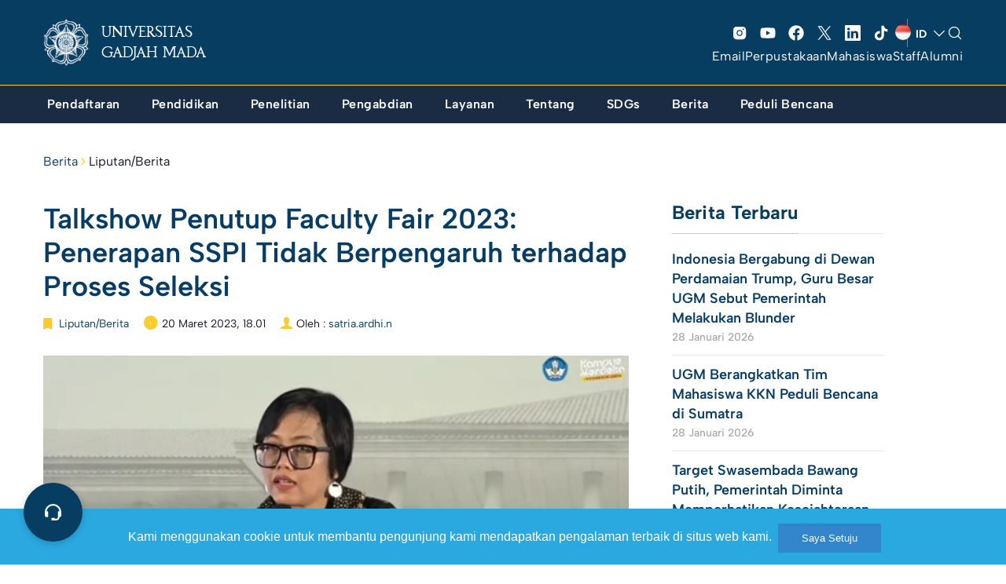

--- FILE ---
content_type: text/html; charset=UTF-8
request_url: https://ugm.ac.id/id/berita/23578-talkshow-penutup-faculty-fair-2023-penerapan-sspi-tidak-berpengaruh-terhadap-proses-seleksi/
body_size: 40434
content:

<!DOCTYPE html>
<html lang="id-ID" >
<head>
    <meta charset="UTF-8" />
    <meta name="viewport" content="width=device-width, initial-scale=1, maximum-scale=1, user-scalable=no">
     <meta name='robots' content='index, follow, max-image-preview:large, max-snippet:-1, max-video-preview:-1' />

	<!-- This site is optimized with the Yoast SEO plugin v20.8 - https://yoast.com/wordpress/plugins/seo/ -->
	<title>Talkshow Penutup Faculty Fair 2023: Penerapan SSPI Tidak Berpengaruh terhadap Proses Seleksi - Universitas Gadjah Mada</title><link rel="preload" as="style" href="https://fonts.googleapis.com/css?family=Lora%3A400%2C400i%2C700%2C700i%7CMontserrat%3A400%2C700%7COpen%20Sans%3A400%2C400i%2C700%2C700i&#038;display=swap" /><link rel="stylesheet" href="https://fonts.googleapis.com/css?family=Lora%3A400%2C400i%2C700%2C700i%7CMontserrat%3A400%2C700%7COpen%20Sans%3A400%2C400i%2C700%2C700i&#038;display=swap" media="print" onload="this.media='all'" /><noscript><link rel="stylesheet" href="https://fonts.googleapis.com/css?family=Lora%3A400%2C400i%2C700%2C700i%7CMontserrat%3A400%2C700%7COpen%20Sans%3A400%2C400i%2C700%2C700i&#038;display=swap" /></noscript>
	<link rel="canonical" href="https://ugm.ac.id/id/berita/23578-talkshow-penutup-faculty-fair-2023-penerapan-sspi-tidak-berpengaruh-terhadap-proses-seleksi/" />
	<meta property="og:locale" content="id_ID" />
	<meta property="og:type" content="article" />
	<meta property="og:title" content="Talkshow Penutup Faculty Fair 2023: Penerapan SSPI Tidak Berpengaruh terhadap Proses Seleksi - Universitas Gadjah Mada" />
	<meta property="og:description" content="Kemeriahan UGM Faculty Fair 2023 hari kedua ditutup dengan gelar wicara seputar pelaksanaan Seleksi nasional Berbasis Tes (SNBT) dan Seleksi Mandiri UGM. Materi ini disampaikan langsung oleh Ketua Pelaksana Eksekutif SNPMB, Prof. Dr. Budi P. Widyobroto, DEA., DESS dan Direktur Pendidikan dan Pengajaran UGM, Prof. dr. Gandes Retno Rahayu, M.Med. Ed., Ph.D pada Minggu (19/3) [&hellip;]" />
	<meta property="og:url" content="https://ugm.ac.id/id/berita/23578-talkshow-penutup-faculty-fair-2023-penerapan-sspi-tidak-berpengaruh-terhadap-proses-seleksi/" />
	<meta property="og:site_name" content="Universitas Gadjah Mada" />
	<meta property="article:publisher" content="https://www.facebook.com/UGMYogyakarta" />
	<meta property="article:published_time" content="2023-03-20T18:01:31+00:00" />
	<meta property="article:modified_time" content="2023-04-06T07:14:39+00:00" />
	<meta property="og:image" content="https://ugm.ac.id/wp-content/uploads/2023/03/2003231679310075924955182.jpg" />
	<meta property="og:image:width" content="613" />
	<meta property="og:image:height" content="343" />
	<meta property="og:image:type" content="image/jpeg" />
	<meta name="author" content="satria.ardhi.n" />
	<meta name="twitter:card" content="summary_large_image" />
	<meta name="twitter:creator" content="@UGMYogyakarta" />
	<meta name="twitter:site" content="@UGMYogyakarta" />
	<script type="application/ld+json" class="yoast-schema-graph">{"@context":"https://schema.org","@graph":[{"@type":"Article","@id":"https://ugm.ac.id/id/berita/23578-talkshow-penutup-faculty-fair-2023-penerapan-sspi-tidak-berpengaruh-terhadap-proses-seleksi/#article","isPartOf":{"@id":"https://ugm.ac.id/id/berita/23578-talkshow-penutup-faculty-fair-2023-penerapan-sspi-tidak-berpengaruh-terhadap-proses-seleksi/"},"author":{"name":"satria.ardhi.n","@id":"https://ugm.ac.id/id/#/schema/person/7bf4edfea17ec2545dacc94bc86e1c90"},"headline":"Talkshow Penutup Faculty Fair 2023: Penerapan SSPI Tidak Berpengaruh terhadap Proses Seleksi","datePublished":"2023-03-20T18:01:31+00:00","dateModified":"2023-04-06T07:14:39+00:00","mainEntityOfPage":{"@id":"https://ugm.ac.id/id/berita/23578-talkshow-penutup-faculty-fair-2023-penerapan-sspi-tidak-berpengaruh-terhadap-proses-seleksi/"},"wordCount":438,"commentCount":0,"publisher":{"@id":"https://ugm.ac.id/id/#organization"},"image":{"@id":"https://ugm.ac.id/id/berita/23578-talkshow-penutup-faculty-fair-2023-penerapan-sspi-tidak-berpengaruh-terhadap-proses-seleksi/#primaryimage"},"thumbnailUrl":"https://ugm.ac.id/wp-content/uploads/2023/03/2003231679310075924955182.jpg","articleSection":["Liputan/Berita"],"inLanguage":"id","potentialAction":[{"@type":"CommentAction","name":"Comment","target":["https://ugm.ac.id/id/berita/23578-talkshow-penutup-faculty-fair-2023-penerapan-sspi-tidak-berpengaruh-terhadap-proses-seleksi/#respond"]}]},{"@type":"WebPage","@id":"https://ugm.ac.id/id/berita/23578-talkshow-penutup-faculty-fair-2023-penerapan-sspi-tidak-berpengaruh-terhadap-proses-seleksi/","url":"https://ugm.ac.id/id/berita/23578-talkshow-penutup-faculty-fair-2023-penerapan-sspi-tidak-berpengaruh-terhadap-proses-seleksi/","name":"Talkshow Penutup Faculty Fair 2023: Penerapan SSPI Tidak Berpengaruh terhadap Proses Seleksi - Universitas Gadjah Mada","isPartOf":{"@id":"https://ugm.ac.id/id/#website"},"primaryImageOfPage":{"@id":"https://ugm.ac.id/id/berita/23578-talkshow-penutup-faculty-fair-2023-penerapan-sspi-tidak-berpengaruh-terhadap-proses-seleksi/#primaryimage"},"image":{"@id":"https://ugm.ac.id/id/berita/23578-talkshow-penutup-faculty-fair-2023-penerapan-sspi-tidak-berpengaruh-terhadap-proses-seleksi/#primaryimage"},"thumbnailUrl":"https://ugm.ac.id/wp-content/uploads/2023/03/2003231679310075924955182.jpg","datePublished":"2023-03-20T18:01:31+00:00","dateModified":"2023-04-06T07:14:39+00:00","breadcrumb":{"@id":"https://ugm.ac.id/id/berita/23578-talkshow-penutup-faculty-fair-2023-penerapan-sspi-tidak-berpengaruh-terhadap-proses-seleksi/#breadcrumb"},"inLanguage":"id","potentialAction":[{"@type":"ReadAction","target":["https://ugm.ac.id/id/berita/23578-talkshow-penutup-faculty-fair-2023-penerapan-sspi-tidak-berpengaruh-terhadap-proses-seleksi/"]}]},{"@type":"ImageObject","inLanguage":"id","@id":"https://ugm.ac.id/id/berita/23578-talkshow-penutup-faculty-fair-2023-penerapan-sspi-tidak-berpengaruh-terhadap-proses-seleksi/#primaryimage","url":"https://ugm.ac.id/wp-content/uploads/2023/03/2003231679310075924955182.jpg","contentUrl":"https://ugm.ac.id/wp-content/uploads/2023/03/2003231679310075924955182.jpg","width":613,"height":343},{"@type":"BreadcrumbList","@id":"https://ugm.ac.id/id/berita/23578-talkshow-penutup-faculty-fair-2023-penerapan-sspi-tidak-berpengaruh-terhadap-proses-seleksi/#breadcrumb","itemListElement":[{"@type":"ListItem","position":1,"name":"Beranda","item":"https://ugm.ac.id/id/"},{"@type":"ListItem","position":2,"name":"Talkshow Penutup Faculty Fair 2023: Penerapan SSPI Tidak Berpengaruh terhadap Proses Seleksi"}]},{"@type":"WebSite","@id":"https://ugm.ac.id/id/#website","url":"https://ugm.ac.id/id/","name":"Universitas Gadjah Mada","description":"Mengakar Kuat dan Menjulang Tinggi","publisher":{"@id":"https://ugm.ac.id/id/#organization"},"alternateName":"UGM","potentialAction":[{"@type":"SearchAction","target":{"@type":"EntryPoint","urlTemplate":"https://ugm.ac.id/id/?s={search_term_string}"},"query-input":"required name=search_term_string"}],"inLanguage":"id"},{"@type":"Organization","@id":"https://ugm.ac.id/id/#organization","name":"Universitas Gadjah Mada","alternateName":"UGM","url":"https://ugm.ac.id/id/","logo":{"@type":"ImageObject","inLanguage":"id","@id":"https://ugm.ac.id/id/#/schema/logo/image/","url":"https://ugm.ac.id/wp-content/uploads/2023/04/cropped-Simbol-Logo-Garis-1.png","contentUrl":"https://ugm.ac.id/wp-content/uploads/2023/04/cropped-Simbol-Logo-Garis-1.png","width":1263,"height":1263,"caption":"Universitas Gadjah Mada"},"image":{"@id":"https://ugm.ac.id/id/#/schema/logo/image/"},"sameAs":["https://www.facebook.com/UGMYogyakarta","https://twitter.com/UGMYogyakarta","https://www.instagram.com/ugm.yogyakarta/"]},{"@type":"Person","@id":"https://ugm.ac.id/id/#/schema/person/7bf4edfea17ec2545dacc94bc86e1c90","name":"satria.ardhi.n","image":{"@type":"ImageObject","inLanguage":"id","@id":"https://ugm.ac.id/id/#/schema/person/image/","url":"https://secure.gravatar.com/avatar/f25b8f6eddbeb504dfcc2e0c9887c226?s=96&d=mm&r=g","contentUrl":"https://secure.gravatar.com/avatar/f25b8f6eddbeb504dfcc2e0c9887c226?s=96&d=mm&r=g","caption":"satria.ardhi.n"}}]}</script>
	<!-- / Yoast SEO plugin. -->


<link href='https://fonts.gstatic.com' crossorigin rel='preconnect' />
<link rel="alternate" type="application/rss+xml" title="Universitas Gadjah Mada &raquo; Feed" href="https://ugm.ac.id/id/feed/" />
<link rel="alternate" type="application/rss+xml" title="Universitas Gadjah Mada &raquo; Umpan Komentar" href="https://ugm.ac.id/id/comments/feed/" />
<link rel="alternate" type="application/rss+xml" title="Universitas Gadjah Mada &raquo; Talkshow Penutup Faculty Fair 2023: Penerapan SSPI Tidak Berpengaruh terhadap Proses Seleksi Umpan Komentar" href="https://ugm.ac.id/id/berita/23578-talkshow-penutup-faculty-fair-2023-penerapan-sspi-tidak-berpengaruh-terhadap-proses-seleksi/feed/" />
<style>
img.wp-smiley,
img.emoji {
	display: inline !important;
	border: none !important;
	box-shadow: none !important;
	height: 1em !important;
	width: 1em !important;
	margin: 0 0.07em !important;
	vertical-align: -0.1em !important;
	background: none !important;
	padding: 0 !important;
}
</style>
	<link rel='stylesheet' id='wp-block-library-css' href='https://ugm.ac.id/wp-includes/css/dist/block-library/style.min.css?ver=6.1.9' media='all' />
<style id='wp-block-library-theme-inline-css'>
.wp-block-audio figcaption{color:#555;font-size:13px;text-align:center}.is-dark-theme .wp-block-audio figcaption{color:hsla(0,0%,100%,.65)}.wp-block-audio{margin:0 0 1em}.wp-block-code{border:1px solid #ccc;border-radius:4px;font-family:Menlo,Consolas,monaco,monospace;padding:.8em 1em}.wp-block-embed figcaption{color:#555;font-size:13px;text-align:center}.is-dark-theme .wp-block-embed figcaption{color:hsla(0,0%,100%,.65)}.wp-block-embed{margin:0 0 1em}.blocks-gallery-caption{color:#555;font-size:13px;text-align:center}.is-dark-theme .blocks-gallery-caption{color:hsla(0,0%,100%,.65)}.wp-block-image figcaption{color:#555;font-size:13px;text-align:center}.is-dark-theme .wp-block-image figcaption{color:hsla(0,0%,100%,.65)}.wp-block-image{margin:0 0 1em}.wp-block-pullquote{border-top:4px solid;border-bottom:4px solid;margin-bottom:1.75em;color:currentColor}.wp-block-pullquote__citation,.wp-block-pullquote cite,.wp-block-pullquote footer{color:currentColor;text-transform:uppercase;font-size:.8125em;font-style:normal}.wp-block-quote{border-left:.25em solid;margin:0 0 1.75em;padding-left:1em}.wp-block-quote cite,.wp-block-quote footer{color:currentColor;font-size:.8125em;position:relative;font-style:normal}.wp-block-quote.has-text-align-right{border-left:none;border-right:.25em solid;padding-left:0;padding-right:1em}.wp-block-quote.has-text-align-center{border:none;padding-left:0}.wp-block-quote.is-large,.wp-block-quote.is-style-large,.wp-block-quote.is-style-plain{border:none}.wp-block-search .wp-block-search__label{font-weight:700}.wp-block-search__button{border:1px solid #ccc;padding:.375em .625em}:where(.wp-block-group.has-background){padding:1.25em 2.375em}.wp-block-separator.has-css-opacity{opacity:.4}.wp-block-separator{border:none;border-bottom:2px solid;margin-left:auto;margin-right:auto}.wp-block-separator.has-alpha-channel-opacity{opacity:1}.wp-block-separator:not(.is-style-wide):not(.is-style-dots){width:100px}.wp-block-separator.has-background:not(.is-style-dots){border-bottom:none;height:1px}.wp-block-separator.has-background:not(.is-style-wide):not(.is-style-dots){height:2px}.wp-block-table{margin:"0 0 1em 0"}.wp-block-table thead{border-bottom:3px solid}.wp-block-table tfoot{border-top:3px solid}.wp-block-table td,.wp-block-table th{word-break:normal}.wp-block-table figcaption{color:#555;font-size:13px;text-align:center}.is-dark-theme .wp-block-table figcaption{color:hsla(0,0%,100%,.65)}.wp-block-video figcaption{color:#555;font-size:13px;text-align:center}.is-dark-theme .wp-block-video figcaption{color:hsla(0,0%,100%,.65)}.wp-block-video{margin:0 0 1em}.wp-block-template-part.has-background{padding:1.25em 2.375em;margin-top:0;margin-bottom:0}
</style>
<style id='global-styles-inline-css'>
body{--wp--preset--color--black: #000000;--wp--preset--color--cyan-bluish-gray: #abb8c3;--wp--preset--color--white: #ffffff;--wp--preset--color--pale-pink: #f78da7;--wp--preset--color--vivid-red: #cf2e2e;--wp--preset--color--luminous-vivid-orange: #ff6900;--wp--preset--color--luminous-vivid-amber: #fcb900;--wp--preset--color--light-green-cyan: #7bdcb5;--wp--preset--color--vivid-green-cyan: #00d084;--wp--preset--color--pale-cyan-blue: #8ed1fc;--wp--preset--color--vivid-cyan-blue: #0693e3;--wp--preset--color--vivid-purple: #9b51e0;--wp--preset--color--primary: #073C64;--wp--preset--color--secondary: #fdcb2c;--wp--preset--color--tertiary: #083d62;--wp--preset--color--primary-bg: #083d62;--wp--preset--color--secondary-bg: #fafafa;--wp--preset--color--background: #FFFFFF;--wp--preset--gradient--vivid-cyan-blue-to-vivid-purple: linear-gradient(135deg,rgba(6,147,227,1) 0%,rgb(155,81,224) 100%);--wp--preset--gradient--light-green-cyan-to-vivid-green-cyan: linear-gradient(135deg,rgb(122,220,180) 0%,rgb(0,208,130) 100%);--wp--preset--gradient--luminous-vivid-amber-to-luminous-vivid-orange: linear-gradient(135deg,rgba(252,185,0,1) 0%,rgba(255,105,0,1) 100%);--wp--preset--gradient--luminous-vivid-orange-to-vivid-red: linear-gradient(135deg,rgba(255,105,0,1) 0%,rgb(207,46,46) 100%);--wp--preset--gradient--very-light-gray-to-cyan-bluish-gray: linear-gradient(135deg,rgb(238,238,238) 0%,rgb(169,184,195) 100%);--wp--preset--gradient--cool-to-warm-spectrum: linear-gradient(135deg,rgb(74,234,220) 0%,rgb(151,120,209) 20%,rgb(207,42,186) 40%,rgb(238,44,130) 60%,rgb(251,105,98) 80%,rgb(254,248,76) 100%);--wp--preset--gradient--blush-light-purple: linear-gradient(135deg,rgb(255,206,236) 0%,rgb(152,150,240) 100%);--wp--preset--gradient--blush-bordeaux: linear-gradient(135deg,rgb(254,205,165) 0%,rgb(254,45,45) 50%,rgb(107,0,62) 100%);--wp--preset--gradient--luminous-dusk: linear-gradient(135deg,rgb(255,203,112) 0%,rgb(199,81,192) 50%,rgb(65,88,208) 100%);--wp--preset--gradient--pale-ocean: linear-gradient(135deg,rgb(255,245,203) 0%,rgb(182,227,212) 50%,rgb(51,167,181) 100%);--wp--preset--gradient--electric-grass: linear-gradient(135deg,rgb(202,248,128) 0%,rgb(113,206,126) 100%);--wp--preset--gradient--midnight: linear-gradient(135deg,rgb(2,3,129) 0%,rgb(40,116,252) 100%);--wp--preset--duotone--dark-grayscale: url('#wp-duotone-dark-grayscale');--wp--preset--duotone--grayscale: url('#wp-duotone-grayscale');--wp--preset--duotone--purple-yellow: url('#wp-duotone-purple-yellow');--wp--preset--duotone--blue-red: url('#wp-duotone-blue-red');--wp--preset--duotone--midnight: url('#wp-duotone-midnight');--wp--preset--duotone--magenta-yellow: url('#wp-duotone-magenta-yellow');--wp--preset--duotone--purple-green: url('#wp-duotone-purple-green');--wp--preset--duotone--blue-orange: url('#wp-duotone-blue-orange');--wp--preset--font-size--small: 13px;--wp--preset--font-size--medium: 20px;--wp--preset--font-size--large: 36px;--wp--preset--font-size--x-large: 42px;--wp--preset--spacing--30: 1px;--wp--preset--spacing--40: 1px;--wp--preset--spacing--50: 1px;--wp--preset--spacing--60: 1px;--wp--preset--spacing--70: 1px;--wp--preset--spacing--80: 1px;}body { margin: 0;--wp--style--global--content-size: 842px;--wp--style--global--wide-size: 1200px; }.wp-site-blocks { padding-top: var(--wp--style--root--padding-top); padding-bottom: var(--wp--style--root--padding-bottom); }.has-global-padding { padding-right: var(--wp--style--root--padding-right); padding-left: var(--wp--style--root--padding-left); }.has-global-padding :where(.has-global-padding) { padding-right: 0; padding-left: 0; }.has-global-padding > .alignfull { margin-right: calc(var(--wp--style--root--padding-right) * -1); margin-left: calc(var(--wp--style--root--padding-left) * -1); }.has-global-padding :where(.has-global-padding) > .alignfull { margin-right: 0; margin-left: 0; }.has-global-padding > .alignfull:where(:not(.has-global-padding)) > :where([class*="wp-block-"]:not(.alignfull):not([class*="__"]),p,h1,h2,h3,h4,h5,h6,ul,ol) { padding-right: var(--wp--style--root--padding-right); padding-left: var(--wp--style--root--padding-left); }.has-global-padding :where(.has-global-padding) > .alignfull:where(:not(.has-global-padding)) > :where([class*="wp-block-"]:not(.alignfull):not([class*="__"]),p,h1,h2,h3,h4,h5,h6,ul,ol) { padding-right: 0; padding-left: 0; }.wp-site-blocks > .alignleft { float: left; margin-right: 2em; }.wp-site-blocks > .alignright { float: right; margin-left: 2em; }.wp-site-blocks > .aligncenter { justify-content: center; margin-left: auto; margin-right: auto; }.wp-site-blocks > * { margin-block-start: 0; margin-block-end: 0; }.wp-site-blocks > * + * { margin-block-start: 24px; }body { --wp--style--block-gap: 24px; }body .is-layout-flow > *{margin-block-start: 0;margin-block-end: 0;}body .is-layout-flow > * + *{margin-block-start: 24px;margin-block-end: 0;}body .is-layout-constrained > *{margin-block-start: 0;margin-block-end: 0;}body .is-layout-constrained > * + *{margin-block-start: 24px;margin-block-end: 0;}body .is-layout-flex{gap: 24px;}body .is-layout-flow > .alignleft{float: left;margin-inline-start: 0;margin-inline-end: 2em;}body .is-layout-flow > .alignright{float: right;margin-inline-start: 2em;margin-inline-end: 0;}body .is-layout-flow > .aligncenter{margin-left: auto !important;margin-right: auto !important;}body .is-layout-constrained > .alignleft{float: left;margin-inline-start: 0;margin-inline-end: 2em;}body .is-layout-constrained > .alignright{float: right;margin-inline-start: 2em;margin-inline-end: 0;}body .is-layout-constrained > .aligncenter{margin-left: auto !important;margin-right: auto !important;}body .is-layout-constrained > :where(:not(.alignleft):not(.alignright):not(.alignfull)){max-width: var(--wp--style--global--content-size);margin-left: auto !important;margin-right: auto !important;}body .is-layout-constrained > .alignwide{max-width: var(--wp--style--global--wide-size);}body .is-layout-flex{display: flex;}body .is-layout-flex{flex-wrap: wrap;align-items: center;}body .is-layout-flex > *{margin: 0;}body{--wp--style--root--padding-top: 0px;--wp--style--root--padding-right: 0px;--wp--style--root--padding-bottom: 0px;--wp--style--root--padding-left: 0px;}a:where(:not(.wp-element-button)){text-decoration: underline;}.wp-element-button, .wp-block-button__link{background-color: #32373c;border-width: 0;color: #fff;font-family: inherit;font-size: inherit;line-height: inherit;padding: calc(0.667em + 2px) calc(1.333em + 2px);text-decoration: none;}.has-black-color{color: var(--wp--preset--color--black) !important;}.has-cyan-bluish-gray-color{color: var(--wp--preset--color--cyan-bluish-gray) !important;}.has-white-color{color: var(--wp--preset--color--white) !important;}.has-pale-pink-color{color: var(--wp--preset--color--pale-pink) !important;}.has-vivid-red-color{color: var(--wp--preset--color--vivid-red) !important;}.has-luminous-vivid-orange-color{color: var(--wp--preset--color--luminous-vivid-orange) !important;}.has-luminous-vivid-amber-color{color: var(--wp--preset--color--luminous-vivid-amber) !important;}.has-light-green-cyan-color{color: var(--wp--preset--color--light-green-cyan) !important;}.has-vivid-green-cyan-color{color: var(--wp--preset--color--vivid-green-cyan) !important;}.has-pale-cyan-blue-color{color: var(--wp--preset--color--pale-cyan-blue) !important;}.has-vivid-cyan-blue-color{color: var(--wp--preset--color--vivid-cyan-blue) !important;}.has-vivid-purple-color{color: var(--wp--preset--color--vivid-purple) !important;}.has-primary-color{color: var(--wp--preset--color--primary) !important;}.has-secondary-color{color: var(--wp--preset--color--secondary) !important;}.has-tertiary-color{color: var(--wp--preset--color--tertiary) !important;}.has-primary-bg-color{color: var(--wp--preset--color--primary-bg) !important;}.has-secondary-bg-color{color: var(--wp--preset--color--secondary-bg) !important;}.has-background-color{color: var(--wp--preset--color--background) !important;}.has-black-background-color{background-color: var(--wp--preset--color--black) !important;}.has-cyan-bluish-gray-background-color{background-color: var(--wp--preset--color--cyan-bluish-gray) !important;}.has-white-background-color{background-color: var(--wp--preset--color--white) !important;}.has-pale-pink-background-color{background-color: var(--wp--preset--color--pale-pink) !important;}.has-vivid-red-background-color{background-color: var(--wp--preset--color--vivid-red) !important;}.has-luminous-vivid-orange-background-color{background-color: var(--wp--preset--color--luminous-vivid-orange) !important;}.has-luminous-vivid-amber-background-color{background-color: var(--wp--preset--color--luminous-vivid-amber) !important;}.has-light-green-cyan-background-color{background-color: var(--wp--preset--color--light-green-cyan) !important;}.has-vivid-green-cyan-background-color{background-color: var(--wp--preset--color--vivid-green-cyan) !important;}.has-pale-cyan-blue-background-color{background-color: var(--wp--preset--color--pale-cyan-blue) !important;}.has-vivid-cyan-blue-background-color{background-color: var(--wp--preset--color--vivid-cyan-blue) !important;}.has-vivid-purple-background-color{background-color: var(--wp--preset--color--vivid-purple) !important;}.has-primary-background-color{background-color: var(--wp--preset--color--primary) !important;}.has-secondary-background-color{background-color: var(--wp--preset--color--secondary) !important;}.has-tertiary-background-color{background-color: var(--wp--preset--color--tertiary) !important;}.has-primary-bg-background-color{background-color: var(--wp--preset--color--primary-bg) !important;}.has-secondary-bg-background-color{background-color: var(--wp--preset--color--secondary-bg) !important;}.has-background-background-color{background-color: var(--wp--preset--color--background) !important;}.has-black-border-color{border-color: var(--wp--preset--color--black) !important;}.has-cyan-bluish-gray-border-color{border-color: var(--wp--preset--color--cyan-bluish-gray) !important;}.has-white-border-color{border-color: var(--wp--preset--color--white) !important;}.has-pale-pink-border-color{border-color: var(--wp--preset--color--pale-pink) !important;}.has-vivid-red-border-color{border-color: var(--wp--preset--color--vivid-red) !important;}.has-luminous-vivid-orange-border-color{border-color: var(--wp--preset--color--luminous-vivid-orange) !important;}.has-luminous-vivid-amber-border-color{border-color: var(--wp--preset--color--luminous-vivid-amber) !important;}.has-light-green-cyan-border-color{border-color: var(--wp--preset--color--light-green-cyan) !important;}.has-vivid-green-cyan-border-color{border-color: var(--wp--preset--color--vivid-green-cyan) !important;}.has-pale-cyan-blue-border-color{border-color: var(--wp--preset--color--pale-cyan-blue) !important;}.has-vivid-cyan-blue-border-color{border-color: var(--wp--preset--color--vivid-cyan-blue) !important;}.has-vivid-purple-border-color{border-color: var(--wp--preset--color--vivid-purple) !important;}.has-primary-border-color{border-color: var(--wp--preset--color--primary) !important;}.has-secondary-border-color{border-color: var(--wp--preset--color--secondary) !important;}.has-tertiary-border-color{border-color: var(--wp--preset--color--tertiary) !important;}.has-primary-bg-border-color{border-color: var(--wp--preset--color--primary-bg) !important;}.has-secondary-bg-border-color{border-color: var(--wp--preset--color--secondary-bg) !important;}.has-background-border-color{border-color: var(--wp--preset--color--background) !important;}.has-vivid-cyan-blue-to-vivid-purple-gradient-background{background: var(--wp--preset--gradient--vivid-cyan-blue-to-vivid-purple) !important;}.has-light-green-cyan-to-vivid-green-cyan-gradient-background{background: var(--wp--preset--gradient--light-green-cyan-to-vivid-green-cyan) !important;}.has-luminous-vivid-amber-to-luminous-vivid-orange-gradient-background{background: var(--wp--preset--gradient--luminous-vivid-amber-to-luminous-vivid-orange) !important;}.has-luminous-vivid-orange-to-vivid-red-gradient-background{background: var(--wp--preset--gradient--luminous-vivid-orange-to-vivid-red) !important;}.has-very-light-gray-to-cyan-bluish-gray-gradient-background{background: var(--wp--preset--gradient--very-light-gray-to-cyan-bluish-gray) !important;}.has-cool-to-warm-spectrum-gradient-background{background: var(--wp--preset--gradient--cool-to-warm-spectrum) !important;}.has-blush-light-purple-gradient-background{background: var(--wp--preset--gradient--blush-light-purple) !important;}.has-blush-bordeaux-gradient-background{background: var(--wp--preset--gradient--blush-bordeaux) !important;}.has-luminous-dusk-gradient-background{background: var(--wp--preset--gradient--luminous-dusk) !important;}.has-pale-ocean-gradient-background{background: var(--wp--preset--gradient--pale-ocean) !important;}.has-electric-grass-gradient-background{background: var(--wp--preset--gradient--electric-grass) !important;}.has-midnight-gradient-background{background: var(--wp--preset--gradient--midnight) !important;}.has-small-font-size{font-size: var(--wp--preset--font-size--small) !important;}.has-medium-font-size{font-size: var(--wp--preset--font-size--medium) !important;}.has-large-font-size{font-size: var(--wp--preset--font-size--large) !important;}.has-x-large-font-size{font-size: var(--wp--preset--font-size--x-large) !important;}
.wp-block-navigation a:where(:not(.wp-element-button)){color: inherit;}
.wp-block-pullquote{font-size: 1.5em;line-height: 1.6;}
</style>
<link rel='stylesheet' id='main-min-css' href='https://ugm.ac.id/wp-content/themes/ugm-theme-2022/assets/css/style.min.css?ver=6.7' media='all' />
<link rel='stylesheet' id='style-wp-css' href='https://ugm.ac.id/wp-content/themes/ugm-theme-2022/assets/css/style-wp.css?ver=6.7' media='all' />
<link rel='stylesheet' id='header-main-css' href='https://ugm.ac.id/wp-content/themes/ugm-theme-2022/assets/css/header-main.css?ver=6.1.9' media='all' />
<link rel='stylesheet' id='header-desktop-css' href='https://ugm.ac.id/wp-content/themes/ugm-theme-2022/assets/css/header-desktop.css?ver=6.1.9' media='all' />
<link rel='stylesheet' id='header-mobile-css' href='https://ugm.ac.id/wp-content/themes/ugm-theme-2022/assets/css/header-mobile.css?ver=6.1.9' media='all' />
<link rel='stylesheet' id='2023-min-css' href='https://ugm.ac.id/wp-content/themes/ugm-theme-2022/assets/css/sass-2023/style-2023.css?ver=6.5' media='all' />
<link rel='stylesheet' id='tablepress-default-css' href='https://ugm.ac.id/wp-content/plugins/tablepress/css/build/default.css?ver=2.1.5' media='all' />
<script src='https://ugm.ac.id/wp-includes/js/jquery/jquery.min.js?ver=3.6.1' id='jquery-core-js'></script>
<script src='https://ugm.ac.id/wp-includes/js/jquery/jquery-migrate.min.js?ver=3.3.2' id='jquery-migrate-js'></script>
<link rel="EditURI" type="application/rsd+xml" title="RSD" href="https://ugm.ac.id/xmlrpc.php?rsd" />
<link rel="wlwmanifest" type="application/wlwmanifest+xml" href="https://ugm.ac.id/wp-includes/wlwmanifest.xml" />
<meta name="generator" content="WordPress 6.1.9" />
<link rel='shortlink' href='https://ugm.ac.id/?p=39948' />
<link rel="alternate" type="application/json+oembed" href="https://ugm.ac.id/wp-json/oembed/1.0/embed?url=https%3A%2F%2Fugm.ac.id%2Fid%2Fberita%2F23578-talkshow-penutup-faculty-fair-2023-penerapan-sspi-tidak-berpengaruh-terhadap-proses-seleksi%2F" />
<link rel="alternate" type="text/xml+oembed" href="https://ugm.ac.id/wp-json/oembed/1.0/embed?url=https%3A%2F%2Fugm.ac.id%2Fid%2Fberita%2F23578-talkshow-penutup-faculty-fair-2023-penerapan-sspi-tidak-berpengaruh-terhadap-proses-seleksi%2F&#038;format=xml" />
<style type="text/css">
#pojo-a11y-toolbar .pojo-a11y-toolbar-toggle a{ background-color: #083d62;	color: #ffffff;}
#pojo-a11y-toolbar .pojo-a11y-toolbar-overlay, #pojo-a11y-toolbar .pojo-a11y-toolbar-overlay ul.pojo-a11y-toolbar-items.pojo-a11y-links{ border-color: #083d62;}
body.pojo-a11y-focusable a:focus{ outline-style: initial !important;	outline-width: 1px !important;	outline-color: #ffffff !important;}
#pojo-a11y-toolbar .pojo-a11y-toolbar-overlay{ background-color: #ffffff;}
#pojo-a11y-toolbar .pojo-a11y-toolbar-overlay ul.pojo-a11y-toolbar-items li.pojo-a11y-toolbar-item a, #pojo-a11y-toolbar .pojo-a11y-toolbar-overlay p.pojo-a11y-toolbar-title{ color: #4b1aa5;}
#pojo-a11y-toolbar .pojo-a11y-toolbar-overlay ul.pojo-a11y-toolbar-items li.pojo-a11y-toolbar-item a.active{ background-color: #2e1cb5;	color: #ffffff;}</style><noscript><style>.lazyload[data-src]{display:none !important;}</style></noscript><style>.lazyload{background-image:none !important;}.lazyload:before{background-image:none !important;}</style>		<style id="wp-custom-css">
			.header-v3 ~ #body {
    margin-top: 154px;
}		</style>
		    <link rel="stylesheet" href="//maxcdn.bootstrapcdn.com/font-awesome/4.3.0/css/font-awesome.min.css">
    <link rel="stylesheet" href="//cdnjs.cloudflare.com/ajax/libs/ionicons/2.0.0/css/ionicons.css">
    <link rel="shortcut icon" type='image/x-icon' href="https://ugm.ac.id/wp-content/themes/ugm-theme-2022/assets/images/optimasi/ugm_favicon.png">
    <meta name="theme-color" content="#073C64" />


<!-- Global site tag (gtag.js) - Google Analytics -->
<script async src="https://www.googletagmanager.com/gtag/js?id=UA-165289732-1"></script>
<script>
  window.dataLayer = window.dataLayer || [];
  function gtag(){dataLayer.push(arguments);}
  gtag('js', new Date());

  gtag('config', 'UA-165289732-1');
</script>
<script async src="https://www.googletagmanager.com/gtag/js?id=G-76KHNME3RP"></script>
<script>
  window.dataLayer = window.dataLayer || [];
  function gtag(){dataLayer.push(arguments);}
  gtag('js', new Date());

  gtag('config', 'G-76KHNME3RP');
</script>
</head>
<body class="post-template-default single single-post postid-39948 single-format-standard wp-embed-responsive">
    <div class="overlay-body"></div>
    <header id="header" class="header-revamp header-v3">
        <div class="container">
            <div class="navbar-main">
                <div class="column-menu">
                    <button type="button" class="menu-toggle"><i class="icon"></i></button>
                </div>
                <div class="column-center">
                                        <a href="https://ugm.ac.id/id" class="navbar-brand">
                                                <img src="[data-uri]" alt="Universitas Gadjah Mada" class="img-responsive lazyload" data-src="https://ugm.ac.id/wp-content/uploads/2022/11/ugm_header.png" decoding="async"><noscript><img src="https://ugm.ac.id/wp-content/uploads/2022/11/ugm_header.png" alt="Universitas Gadjah Mada" class="img-responsive" data-eio="l"></noscript>
                        <span>UNIVERSITAS GADJAH MADA</span>
                    </a>
                </div>
                <div class="column-action mediaAction">
                    <div class="mediaSosmedAction">
                        <ul class="social">
                            <li class="item"><a href="https://www.instagram.com/ugm.yogyakarta" target="_blank"><svg xmlns="http://www.w3.org/2000/svg" width="32" height="32" fill="#000000" viewBox="0 0 256 256"><path d="M176,24H80A56.06,56.06,0,0,0,24,80v96a56.06,56.06,0,0,0,56,56h96a56.06,56.06,0,0,0,56-56V80A56.06,56.06,0,0,0,176,24ZM128,176a48,48,0,1,1,48-48A48.05,48.05,0,0,1,128,176Zm60-96a12,12,0,1,1,12-12A12,12,0,0,1,188,80Zm-28,48a32,32,0,1,1-32-32A32,32,0,0,1,160,128Z"></path></svg> </a></li>
                            <li class="item"><a href="https://m.youtube.com/@UGM.Yogyakarta" target="_blank"> <svg xmlns="http://www.w3.org/2000/svg" viewBox="0 0 576 512"><!--! Font Awesome Pro 6.2.1 by @fontawesome - https://fontawesome.com License - https://fontawesome.com/license (Commercial License) Copyright 2022 Fonticons, Inc. --><path d="M549.655 124.083c-6.281-23.65-24.787-42.276-48.284-48.597C458.781 64 288 64 288 64S117.22 64 74.629 75.486c-23.497 6.322-42.003 24.947-48.284 48.597-11.412 42.867-11.412 132.305-11.412 132.305s0 89.438 11.412 132.305c6.281 23.65 24.787 41.5 48.284 47.821C117.22 448 288 448 288 448s170.78 0 213.371-11.486c23.497-6.321 42.003-24.171 48.284-47.821 11.412-42.867 11.412-132.305 11.412-132.305s0-89.438-11.412-132.305zm-317.51 213.508V175.185l142.739 81.205-142.739 81.201z"/></svg> </a></li>
                            <li class="item"><a href="https://www.facebook.com/UGMYogyakarta/" target="_blank"> <svg xmlns="http://www.w3.org/2000/svg" viewBox="0 0 512 512"><!--! Font Awesome Pro 6.2.1 by @fontawesome - https://fontawesome.com License - https://fontawesome.com/license (Commercial License) Copyright 2022 Fonticons, Inc. --><path d="M504 256C504 119 393 8 256 8S8 119 8 256c0 123.78 90.69 226.38 209.25 245V327.69h-63V256h63v-54.64c0-62.15 37-96.48 93.67-96.48 27.14 0 55.52 4.84 55.52 4.84v61h-31.28c-30.8 0-40.41 19.12-40.41 38.73V256h68.78l-11 71.69h-57.78V501C413.31 482.38 504 379.78 504 256z"/></svg> </a>
                            <li class="item"><a href="https://twitter.com/UGMYogyakarta/" target="_blank"> <svg width="20" height="20" viewBox="0 0 20 20" fill="none" xmlns="http://www.w3.org/2000/svg">
<path d="M11.6175 8.66L17.9463 1.25H16.4463L10.9525 7.68375L6.5625 1.25H1.5L8.1375 10.98L1.5 18.75H3L8.8025 11.955L13.4388 18.75H18.5013L11.6175 8.66ZM9.56375 11.065L8.89125 10.0962L3.54 2.3875H5.84375L10.1613 8.60875L10.8338 9.5775L16.4475 17.665H14.1438L9.56375 11.065Z" fill="white"/>
</svg>
</a></li>
                            <li class="item"><a href="https://id.linkedin.com/school/universitas-gadjah-mada-ugm-/" target="_blank"> <svg width="20" height="20" viewBox="0 0 20 20" fill="none" xmlns="http://www.w3.org/2000/svg">
<g id="bi:linkedin" clip-path="url(#clip0_1401_22664)">
<path id="Vector" d="M0 1.4325C0 0.64125 0.6575 0 1.46875 0H18.5312C19.3425 0 20 0.64125 20 1.4325V18.5675C20 19.3587 19.3425 20 18.5312 20H1.46875C0.6575 20 0 19.3587 0 18.5675V1.4325ZM6.17875 16.7425V7.71125H3.1775V16.7425H6.17875ZM4.67875 6.4775C5.725 6.4775 6.37625 5.785 6.37625 4.9175C6.3575 4.03125 5.72625 3.3575 4.69875 3.3575C3.67125 3.3575 3 4.0325 3 4.9175C3 5.785 3.65125 6.4775 4.65875 6.4775H4.67875ZM10.8138 16.7425V11.6988C10.8138 11.4288 10.8337 11.1587 10.9137 10.9662C11.13 10.4275 11.6238 9.86875 12.4538 9.86875C13.54 9.86875 13.9738 10.6962 13.9738 11.9113V16.7425H16.975V11.5625C16.975 8.7875 15.495 7.4975 13.52 7.4975C11.9275 7.4975 11.2137 8.3725 10.8138 8.98875V9.02H10.7938C10.8004 9.00957 10.8071 8.99915 10.8138 8.98875V7.71125H7.81375C7.85125 8.55875 7.81375 16.7425 7.81375 16.7425H10.8138Z" fill="white"/>
</g>
<defs>
<clipPath id="clip0_1401_22664">
<rect width="20" height="20" fill="white"/>
</clipPath>
</defs>
</svg>
 </a></li>
                            <li class="item"><a href="https://www.tiktok.com/@ugm.id/" target="_blank"> <!DOCTYPE svg PUBLIC "-//W3C//DTD SVG 1.1//EN" "http://www.w3.org/Graphics/SVG/1.1/DTD/svg11.dtd">
<!-- Uploaded to: SVG Repo, www.svgrepo.com, Transformed by: SVG Repo Mixer Tools -->
<svg fill="#ffffff" width="64px" height="64px" viewBox="0 0 512 512" id="icons" xmlns="http://www.w3.org/2000/svg">
<g id="SVGRepo_bgCarrier" stroke-width="0"/>
<g id="SVGRepo_tracerCarrier" stroke-linecap="round" stroke-linejoin="round"/>
<g id="SVGRepo_iconCarrier">
<path d="M412.19,118.66a109.27,109.27,0,0,1-9.45-5.5,132.87,132.87,0,0,1-24.27-20.62c-18.1-20.71-24.86-41.72-27.35-56.43h.1C349.14,23.9,350,16,350.13,16H267.69V334.78c0,4.28,0,8.51-.18,12.69,0,.52-.05,1-.08,1.56,0,.23,0,.47-.05.71,0,.06,0,.12,0,.18a70,70,0,0,1-35.22,55.56,68.8,68.8,0,0,1-34.11,9c-38.41,0-69.54-31.32-69.54-70s31.13-70,69.54-70a68.9,68.9,0,0,1,21.41,3.39l.1-83.94a153.14,153.14,0,0,0-118,34.52,161.79,161.79,0,0,0-35.3,43.53c-3.48,6-16.61,30.11-18.2,69.24-1,22.21,5.67,45.22,8.85,54.73v.2c2,5.6,9.75,24.71,22.38,40.82A167.53,167.53,0,0,0,115,470.66v-.2l.2.2C155.11,497.78,199.36,496,199.36,496c7.66-.31,33.32,0,62.46-13.81,32.32-15.31,50.72-38.12,50.72-38.12a158.46,158.46,0,0,0,27.64-45.93c7.46-19.61,9.95-43.13,9.95-52.53V176.49c1,.6,14.32,9.41,14.32,9.41s19.19,12.3,49.13,20.31c21.48,5.7,50.42,6.9,50.42,6.9V131.27C453.86,132.37,433.27,129.17,412.19,118.66Z"/>
</g>
</svg> </a></li>
                        </ul>
                        <ul class="menu">
                            <li class="item dropdown pll-parent-menu-item">
                                <a class="no-click">
                                    <img src="[data-uri]" alt="ID" width="16" height="11" style="width: 16px; height: 11px;" />                                    <div class="flag-code">
                                        id                                    </div>

                                    <i class="icon"><svg xmlns="http://www.w3.org/2000/svg" width="192" height="192" fill="#ffffff" viewBox="0 0 256 256"><rect width="256" height="256" fill="none"></rect><polyline points="208 96 128 176 48 96" fill="none" stroke="#ffffff" stroke-linecap="round" stroke-linejoin="round" stroke-width="16"></polyline></svg></i>
                                </a>
                                <ul role="menu" class=" dropdown-menu " >
                                    	<li class="lang-item lang-item-8 lang-item-en no-translation lang-item-first"><a  lang="en-US" hreflang="en-US" href="https://ugm.ac.id/en/"><img src="[data-uri]" alt="EN" data-src="/wp-content/themes/ugm-theme-2022/polylang/en_US.png" decoding="async" class="lazyload" /><noscript><img src="/wp-content/themes/ugm-theme-2022/polylang/en_US.png" alt="EN" data-eio="l" /></noscript><span style="margin-left:0.3em;">EN</span></a></li>
                                </ul>
                            </li>
                            <li class="item search">
                                <a href="#" class="search-toggle" id="search-toggle">
                                    <i class="icon">
                                        <svg xmlns="http://www.w3.org/2000/svg" width="192" height="192" fill="#121212" viewBox="0 0 256 256"><rect width="256" height="256" fill="none"></rect><circle cx="116" cy="116" r="84" fill="none" stroke="#121212" stroke-linecap="round" stroke-linejoin="round" stroke-width="16"></circle><line x1="175.4" y1="175.4" x2="224" y2="224" fill="none" stroke="#121212" stroke-linecap="round" stroke-linejoin="round" stroke-width="16"></line></svg>                                    </i>
                                </a>
                            </li>
                        </ul>
                    </div>
                    <div class="menuPrimary">
                        <ul id="menu-top-menu-2023-id" class="menu"><li id="menu-item-62894" class="menu-item menu-item-type-custom menu-item-object-custom menu-item-62894"><a href="https://ugmail.ugm.ac.id/">Email</a></li>
<li id="menu-item-62895" class="menu-item menu-item-type-custom menu-item-object-custom menu-item-62895"><a href="https://lib.ugm.ac.id/">Perpustakaan</a></li>
<li id="menu-item-62896" class="menu-item menu-item-type-custom menu-item-object-custom menu-item-62896"><a href="https://ugm.ac.id/id/mahasiswa/">Mahasiswa</a></li>
<li id="menu-item-62897" class="menu-item menu-item-type-custom menu-item-object-custom menu-item-62897"><a href="https://ugm.ac.id/id/staff/">Staff</a></li>
<li id="menu-item-62898" class="menu-item menu-item-type-custom menu-item-object-custom menu-item-62898"><a href="https://ugm.ac.id/id/alumni/">Alumni</a></li>
</ul>                    </div>
                </div>
            </div>
        </div>
        <div class="navbar-menu-wrap">
            <div class="container navbar-menu">
                <div class="navMenu">
                    <ul id="menu-primary-menu-2023-id" class="menu" itemscope itemtype="http://www.schema.org/SiteNavigationElement"><li  id="menu-item-62916" class="menu-item menu-item-type-custom menu-item-object-custom menu-item-has-children child menu-item-62916 nav-item"><a href="#" data-toggle="dropdown" aria-expanded="false" class="dropdown-toggle nav-link" id="menu-item-dropdown-62916"><span itemprop="name">Pendaftaran</span></a>
<ul aria-labelledby="menu-item-dropdown-62916">
	<li  id="menu-item-62917" class="menu-item menu-item-type-custom menu-item-object-custom menu-item-62917 nav-item"><a itemprop="url" href="https://um.ugm.ac.id/ragam-seleksi-sarjana-dan-sarjana-terapan-2025/" class="dropdown-item"><span itemprop="name">Sarjana dan Sarjana Terapan</span></a></li>
	<li  id="menu-item-74813" class="menu-item menu-item-type-custom menu-item-object-custom menu-item-74813 nav-item"><a itemprop="url" href="https://um.ugm.ac.id/deskripsi-program-internasional-2/" class="dropdown-item"><span itemprop="name">International Undergraduate Program (IUP)</span></a></li>
	<li  id="menu-item-62918" class="menu-item menu-item-type-custom menu-item-object-custom menu-item-62918 nav-item"><a itemprop="url" href="https://um.ugm.ac.id/ragam-seleksi-pascasarjana/" class="dropdown-item"><span itemprop="name">Pascasarjana</span></a></li>
	<li  id="menu-item-62899" class="menu-item menu-item-type-post_type menu-item-object-page menu-item-62899 nav-item"><a itemprop="url" href="https://ugm.ac.id/id/beasiswa/" class="dropdown-item"><span itemprop="name">Bantuan Keuangan &#038; Beasiswa</span></a></li>
	<li  id="menu-item-62920" class="menu-item menu-item-type-custom menu-item-object-custom menu-item-62920 nav-item"><a itemprop="url" href="https://residence.ugm.ac.id/" class="dropdown-item"><span itemprop="name">Tinggal di Kampus</span></a></li>
	<li  id="menu-item-62921" class="menu-item menu-item-type-custom menu-item-object-custom menu-item-62921 nav-item"><a itemprop="url" href="https://um.ugm.ac.id/uang-kuliah-tunggal-ukt-snbp-dan-snbt-ta-2024-2025/" class="dropdown-item"><span itemprop="name">Biaya Pendidikan</span></a></li>
	<li  id="menu-item-62922" class="menu-item menu-item-type-custom menu-item-object-custom menu-item-62922 nav-item"><a itemprop="url" href="https://admission.ugm.ac.id/" class="dropdown-item"><span itemprop="name">Pelajar Internasional</span></a></li>
</ul>
</li>
<li  id="menu-item-62919" class="menu-item menu-item-type-custom menu-item-object-custom menu-item-has-children child menu-item-62919 nav-item"><a href="#" data-toggle="dropdown" aria-expanded="false" class="dropdown-toggle nav-link" id="menu-item-dropdown-62919"><span itemprop="name">Pendidikan</span></a>
<ul aria-labelledby="menu-item-dropdown-62919">
	<li  id="menu-item-62900" class="menu-item menu-item-type-post_type menu-item-object-page menu-item-62900 nav-item"><a itemprop="url" href="https://ugm.ac.id/id/pendidikan/" class="dropdown-item"><span itemprop="name">Fakultas dan Sekolah</span></a></li>
	<li  id="menu-item-62923" class="menu-item menu-item-type-custom menu-item-object-custom menu-item-62923 nav-item"><a itemprop="url" href="https://akademik.ugm.ac.id/kalender-akademik-t-a-2025-2026/" class="dropdown-item"><span itemprop="name">Kalender Akademik</span></a></li>
	<li  id="menu-item-82713" class="menu-item menu-item-type-custom menu-item-object-custom menu-item-82713 nav-item"><a itemprop="url" href="https://kemdiktisaintek.go.id/kabar-dikti/kabar/peringati-hari-pendidikan-nasional-kemdiktisaintek-luncurkan-diktisaintek-berdampak-sebagai-arah-baru-kebijakan-pendidikan-tinggi-sains-dan-teknologi-di-indonesia/" class="dropdown-item"><span itemprop="name">Diktisaintek Berdampak</span></a></li>
	<li  id="menu-item-62935" class="menu-item menu-item-type-custom menu-item-object-custom menu-item-has-children child menu-item-62935 nav-item"><a itemprop="url" href="#" class="dropdown-item"><span itemprop="name">Fasilitas Belajar</span></a>
	<ul aria-labelledby="menu-item-dropdown-62919">
		<li  id="menu-item-62938" class="menu-item menu-item-type-custom menu-item-object-custom menu-item-62938 nav-item"><a itemprop="url" href="https://mooc.ugm.ac.id/" class="dropdown-item"><span itemprop="name">UGM Online</span></a></li>
		<li  id="menu-item-81557" class="menu-item menu-item-type-custom menu-item-object-custom menu-item-81557 nav-item"><a itemprop="url" href="https://kanalpengetahuan.ugm.ac.id/" class="dropdown-item"><span itemprop="name">Kanal Pengetahuan</span></a></li>
		<li  id="menu-item-62936" class="menu-item menu-item-type-custom menu-item-object-custom menu-item-62936 nav-item"><a itemprop="url" href="https://elok.ugm.ac.id/" class="dropdown-item"><span itemprop="name">LMS ELOK UGM</span></a></li>
		<li  id="menu-item-62937" class="menu-item menu-item-type-custom menu-item-object-custom menu-item-62937 nav-item"><a itemprop="url" href="https://simaster.ugm.ac.id" class="dropdown-item"><span itemprop="name">Aplikasi Web SIMASTER</span></a></li>
		<li  id="menu-item-62939" class="menu-item menu-item-type-custom menu-item-object-custom menu-item-62939 nav-item"><a itemprop="url" href="https://lib.ugm.ac.id/akses-e-journals-databases-dan-e-books/" class="dropdown-item"><span itemprop="name">E-Jurnal</span></a></li>
		<li  id="menu-item-81558" class="menu-item menu-item-type-custom menu-item-object-custom menu-item-81558 nav-item"><a itemprop="url" href="https://www.youtube.com/@UGMChannel/videos" class="dropdown-item"><span itemprop="name">UGM Channel</span></a></li>
		<li  id="menu-item-62940" class="menu-item menu-item-type-custom menu-item-object-custom menu-item-62940 nav-item"><a itemprop="url" href="https://dti.ugm.ac.id/" class="dropdown-item"><span itemprop="name">Internet</span></a></li>
		<li  id="menu-item-62934" class="menu-item menu-item-type-custom menu-item-object-custom menu-item-62934 nav-item"><a itemprop="url" href="https://lib.ugm.ac.id/?file=prosedur-pemesanan-tempat-di-perpustakaan-ugm" class="dropdown-item"><span itemprop="name">Ruang Kerja Bersama</span></a></li>
		<li  id="menu-item-81589" class="menu-item menu-item-type-custom menu-item-object-custom menu-item-81589 nav-item"><a itemprop="url" href="https://search.ugm.ac.id/ai/" class="dropdown-item"><span itemprop="name">Literasi Bahasa Inggris dengan AI</span></a></li>
	</ul>
</li>
	<li  id="menu-item-62925" class="menu-item menu-item-type-custom menu-item-object-custom menu-item-has-children child menu-item-62925 nav-item"><a itemprop="url" href="#" class="dropdown-item"><span itemprop="name">Sumber Daya Siswa</span></a>
	<ul aria-labelledby="menu-item-dropdown-62919">
		<li  id="menu-item-62926" class="menu-item menu-item-type-custom menu-item-object-custom menu-item-62926 nav-item"><a itemprop="url" href="https://simaster.ugm.ac.id" class="dropdown-item"><span itemprop="name">Aplikasi SIMASTER</span></a></li>
		<li  id="menu-item-81563" class="menu-item menu-item-type-custom menu-item-object-custom menu-item-81563 nav-item"><a itemprop="url" href="https://apps.apple.com/us/app/simaster-ugm-student-vnext/id6476149049" class="dropdown-item"><span itemprop="name">SIMASTER VNext Student Mobile Apps &#8211; IOS</span></a></li>
		<li  id="menu-item-81564" class="menu-item menu-item-type-custom menu-item-object-custom menu-item-81564 nav-item"><a itemprop="url" href="https://play.google.com/store/apps/details?id=id.ac.ugm.student.vnext.simaster&#038;hl=id" class="dropdown-item"><span itemprop="name">SIMASTER VNext Student Mobile Apps &#8211; Android</span></a></li>
		<li  id="menu-item-62927" class="menu-item menu-item-type-custom menu-item-object-custom menu-item-62927 nav-item"><a itemprop="url" href="https://lib.ugm.ac.id/" class="dropdown-item"><span itemprop="name">Perpustakaan</span></a></li>
		<li  id="menu-item-62928" class="menu-item menu-item-type-custom menu-item-object-custom menu-item-62928 nav-item"><a itemprop="url" href="https://ditmawa.ugm.ac.id/fasilitas-kemahasiswaan/" class="dropdown-item"><span itemprop="name">Fasilitas</span></a></li>
		<li  id="menu-item-62929" class="menu-item menu-item-type-custom menu-item-object-custom menu-item-62929 nav-item"><a itemprop="url" href="https://ditmawa.ugm.ac.id/organisasi-fasilitas/" class="dropdown-item"><span itemprop="name">Organisasi Kemahasiswaan</span></a></li>
		<li  id="menu-item-62931" class="menu-item menu-item-type-custom menu-item-object-custom menu-item-62931 nav-item"><a itemprop="url" href="https://oia.ugm.ac.id/" class="dropdown-item"><span itemprop="name">Kantor Internasional</span></a></li>
		<li  id="menu-item-62933" class="menu-item menu-item-type-custom menu-item-object-custom menu-item-62933 nav-item"><a itemprop="url" href="https://dppa.ugm.ac.id/bus-listrik-trans-gajah-mada-sebagai-alternatif-transportasi-masal-yang-ramah-lingkungan/" class="dropdown-item"><span itemprop="name">Transportasi</span></a></li>
	</ul>
</li>
	<li  id="menu-item-62941" class="menu-item menu-item-type-custom menu-item-object-custom menu-item-has-children child menu-item-62941 nav-item"><a itemprop="url" href="#" class="dropdown-item"><span itemprop="name">Dukungan</span></a>
	<ul aria-labelledby="menu-item-dropdown-62919">
		<li  id="menu-item-62930" class="menu-item menu-item-type-custom menu-item-object-custom menu-item-62930 nav-item"><a itemprop="url" href="https://gmc.ugm.ac.id/" class="dropdown-item"><span itemprop="name">Klinik Kesehatan</span></a></li>
		<li  id="menu-item-65125" class="menu-item menu-item-type-custom menu-item-object-custom menu-item-65125 nav-item"><a itemprop="url" href="https://rsa.ugm.ac.id" class="dropdown-item"><span itemprop="name">Rumah Sakit Akademik</span></a></li>
		<li  id="menu-item-62942" class="menu-item menu-item-type-custom menu-item-object-custom menu-item-62942 nav-item"><a itemprop="url" href="https://hpu.ugm.ac.id/" class="dropdown-item"><span itemprop="name">Health Promoting University</span></a></li>
		<li  id="menu-item-62943" class="menu-item menu-item-type-custom menu-item-object-custom menu-item-62943 nav-item"><a itemprop="url" href="https://satgasppks.ugm.ac.id" class="dropdown-item"><span itemprop="name">Pusat Krisis</span></a></li>
		<li  id="menu-item-62944" class="menu-item menu-item-type-custom menu-item-object-custom menu-item-62944 nav-item"><a itemprop="url" href="https://pk4l.ugm.ac.id/" class="dropdown-item"><span itemprop="name">Keamanan dan Keselamatan</span></a></li>
	</ul>
</li>
</ul>
</li>
<li  id="menu-item-63098" class="menu-item menu-item-type-custom menu-item-object-custom menu-item-has-children child menu-item-63098 nav-item"><a href="#" data-toggle="dropdown" aria-expanded="false" class="dropdown-toggle nav-link" id="menu-item-dropdown-63098"><span itemprop="name">Penelitian</span></a>
<ul aria-labelledby="menu-item-dropdown-63098">
	<li  id="menu-item-63309" class="menu-item menu-item-type-custom menu-item-object-custom menu-item-63309 nav-item"><a itemprop="url" href="https://ugm.ac.id/id/penelitian-2/" class="dropdown-item"><span itemprop="name">Penelitian</span></a></li>
	<li  id="menu-item-62924" class="menu-item menu-item-type-custom menu-item-object-custom menu-item-62924 nav-item"><a itemprop="url" href="https://ugm.ac.id/id/penelitian-2/" class="dropdown-item"><span itemprop="name">Sorotan dan Dampak Tinggi</span></a></li>
	<li  id="menu-item-62946" class="menu-item menu-item-type-custom menu-item-object-custom menu-item-62946 nav-item"><a itemprop="url" href="https://analytics.penelitian.ugm.ac.id/" class="dropdown-item"><span itemprop="name">Publikasi</span></a></li>
	<li  id="menu-item-62949" class="menu-item menu-item-type-custom menu-item-object-custom menu-item-62949 nav-item"><a itemprop="url" href="https://digitalpress.ugm.ac.id/" class="dropdown-item"><span itemprop="name">Buku</span></a></li>
	<li  id="menu-item-62950" class="menu-item menu-item-type-custom menu-item-object-custom menu-item-62950 nav-item"><a itemprop="url" href="https://ugm.ac.id/id/penelitian-2/" class="dropdown-item"><span itemprop="name">Produk</span></a></li>
	<li  id="menu-item-62951" class="menu-item menu-item-type-custom menu-item-object-custom menu-item-62951 nav-item"><a itemprop="url" href="https://ugm.ac.id/id/penelitian-2/" class="dropdown-item"><span itemprop="name">Pusat Penelitian</span></a></li>
	<li  id="menu-item-62952" class="menu-item menu-item-type-custom menu-item-object-custom menu-item-62952 nav-item"><a itemprop="url" href="https://acadstaff.ugm.ac.id/" class="dropdown-item"><span itemprop="name">Keahlian</span></a></li>
	<li  id="menu-item-62953" class="menu-item menu-item-type-custom menu-item-object-custom menu-item-has-children child menu-item-62953 nav-item"><a itemprop="url" href="#" class="dropdown-item"><span itemprop="name">Jaringan</span></a>
	<ul aria-labelledby="menu-item-dropdown-63098">
		<li  id="menu-item-62954" class="menu-item menu-item-type-custom menu-item-object-custom menu-item-62954 nav-item"><a itemprop="url" href="https://dikti.kemdikbud.go.id/" class="dropdown-item"><span itemprop="name">Kemenristekdikti</span></a></li>
		<li  id="menu-item-62955" class="menu-item menu-item-type-custom menu-item-object-custom menu-item-62955 nav-item"><a itemprop="url" href="https://lpdp.kemenkeu.go.id/" class="dropdown-item"><span itemprop="name">LPDP</span></a></li>
	</ul>
</li>
	<li  id="menu-item-62956" class="menu-item menu-item-type-custom menu-item-object-custom menu-item-has-children child menu-item-62956 nav-item"><a itemprop="url" href="#" class="dropdown-item"><span itemprop="name">Fasilitas Penelitian</span></a>
	<ul aria-labelledby="menu-item-dropdown-63098">
		<li  id="menu-item-62957" class="menu-item menu-item-type-custom menu-item-object-custom menu-item-62957 nav-item"><a itemprop="url" href="https://lppt.ugm.ac.id/en/" class="dropdown-item"><span itemprop="name">LPPT UGM</span></a></li>
		<li  id="menu-item-62958" class="menu-item menu-item-type-custom menu-item-object-custom menu-item-62958 nav-item"><a itemprop="url" href="https://ugm.ac.id/id/berita/17472-ugm-bangun-sepuluh-gedung-baru/" class="dropdown-item"><span itemprop="name">10 Learning Centers</span></a></li>
		<li  id="menu-item-62963" class="menu-item menu-item-type-custom menu-item-object-custom menu-item-62963 nav-item"><a itemprop="url" href="https://pustakadata.id/" class="dropdown-item"><span itemprop="name">Open Data</span></a></li>
		<li  id="menu-item-62964" class="menu-item menu-item-type-custom menu-item-object-custom menu-item-62964 nav-item"><a itemprop="url" href="http://market.ugm.ac.id" class="dropdown-item"><span itemprop="name">Manajemen Lab Terpadu</span></a></li>
	</ul>
</li>
	<li  id="menu-item-62959" class="menu-item menu-item-type-custom menu-item-object-custom menu-item-has-children child menu-item-62959 nav-item"><a itemprop="url" href="#" class="dropdown-item"><span itemprop="name">Manajemen Penelitian</span></a>
	<ul aria-labelledby="menu-item-dropdown-63098">
		<li  id="menu-item-62960" class="menu-item menu-item-type-custom menu-item-object-custom menu-item-62960 nav-item"><a itemprop="url" href="https://mepi.ugm.ac.id/" class="dropdown-item"><span itemprop="name">Manajemen Etik dan Penguatan Integritas</span></a></li>
		<li  id="menu-item-62961" class="menu-item menu-item-type-custom menu-item-object-custom menu-item-62961 nav-item"><a itemprop="url" href="https://simaster.ugm.ac.id/" class="dropdown-item"><span itemprop="name">Research Administration</span></a></li>
		<li  id="menu-item-62962" class="menu-item menu-item-type-custom menu-item-object-custom menu-item-62962 nav-item"><a itemprop="url" href="https://simaster.ugm.ac.id/" class="dropdown-item"><span itemprop="name">Etichal Clearance</span></a></li>
	</ul>
</li>
</ul>
</li>
<li  id="menu-item-62965" class="menu-item menu-item-type-custom menu-item-object-custom menu-item-has-children child menu-item-62965 nav-item"><a href="#" data-toggle="dropdown" aria-expanded="false" class="dropdown-toggle nav-link" id="menu-item-dropdown-62965"><span itemprop="name">Pengabdian</span></a>
<ul aria-labelledby="menu-item-dropdown-62965">
	<li  id="menu-item-63307" class="menu-item menu-item-type-custom menu-item-object-custom menu-item-63307 nav-item"><a itemprop="url" href="https://ugm.ac.id/id/pengabdian-2/" class="dropdown-item"><span itemprop="name">Pengabdian</span></a></li>
	<li  id="menu-item-62966" class="menu-item menu-item-type-custom menu-item-object-custom menu-item-62966 nav-item"><a itemprop="url" href="https://ugm.ac.id/id/pengabdian-2/" class="dropdown-item"><span itemprop="name">Highlight dan High Impact</span></a></li>
	<li  id="menu-item-62967" class="menu-item menu-item-type-custom menu-item-object-custom menu-item-62967 nav-item"><a itemprop="url" href="https://kkn.ugm.ac.id/" class="dropdown-item"><span itemprop="name">KKN PPM</span></a></li>
	<li  id="menu-item-62968" class="menu-item menu-item-type-custom menu-item-object-custom menu-item-62968 nav-item"><a itemprop="url" href="https://scs-cel.kkn.ugm.ac.id/" class="dropdown-item"><span itemprop="name">KKN ECL</span></a></li>
	<li  id="menu-item-62969" class="menu-item menu-item-type-custom menu-item-object-custom menu-item-62969 nav-item"><a itemprop="url" href="https://pengabdian.ugm.ac.id/wilayah-binaan/" class="dropdown-item"><span itemprop="name">Desa Binaan</span></a></li>
	<li  id="menu-item-62970" class="menu-item menu-item-type-custom menu-item-object-custom menu-item-62970 nav-item"><a itemprop="url" href="https://pengabdian.ugm.ac.id/ttg-ugm/" class="dropdown-item"><span itemprop="name">Teknologi Tepat Guna</span></a></li>
	<li  id="menu-item-62971" class="menu-item menu-item-type-custom menu-item-object-custom menu-item-62971 nav-item"><a itemprop="url" href="https://sustainabledevelopment.ugm.ac.id/" class="dropdown-item"><span itemprop="name">Pendidikan Untuk Pembangunan Berkelanjutan</span></a></li>
	<li  id="menu-item-62972" class="menu-item menu-item-type-custom menu-item-object-custom menu-item-62972 nav-item"><a itemprop="url" href="https://pengabdian.ugm.ac.id/deru-ugm/" class="dropdown-item"><span itemprop="name">Unit Tanggap Bencana</span></a></li>
	<li  id="menu-item-62973" class="menu-item menu-item-type-custom menu-item-object-custom menu-item-62973 nav-item"><a itemprop="url" href="https://pengabdian.ugm.ac.id/rce-ugm/" class="dropdown-item"><span itemprop="name">Pusat Regional Keahlian</span></a></li>
	<li  id="menu-item-62974" class="menu-item menu-item-type-custom menu-item-object-custom menu-item-62974 nav-item"><a itemprop="url" href="https://pengabdian.ugm.ac.id/umkm-ugm/" class="dropdown-item"><span itemprop="name">UMKM</span></a></li>
</ul>
</li>
<li  id="menu-item-62945" class="menu-item menu-item-type-custom menu-item-object-custom menu-item-has-children child menu-item-62945 nav-item"><a href="#" data-toggle="dropdown" aria-expanded="false" class="dropdown-toggle nav-link" id="menu-item-dropdown-62945"><span itemprop="name">Layanan</span></a>
<ul aria-labelledby="menu-item-dropdown-62945">
	<li  id="menu-item-71965" class="menu-item menu-item-type-post_type menu-item-object-page menu-item-71965 nav-item"><a itemprop="url" href="https://ugm.ac.id/id/suarakita/" class="dropdown-item"><span itemprop="name">Suara Kita</span></a></li>
	<li  id="menu-item-71736" class="menu-item menu-item-type-custom menu-item-object-custom menu-item-71736 nav-item"><a itemprop="url" href="https://aspirasi.ugm.ac.id" class="dropdown-item"><span itemprop="name">Aspirasi UGM</span></a></li>
	<li  id="menu-item-62981" class="menu-item menu-item-type-custom menu-item-object-custom menu-item-62981 nav-item"><a itemprop="url" href="https://laporkan.ugm.ac.id/" class="dropdown-item"><span itemprop="name">Whistleblowing System</span></a></li>
	<li  id="menu-item-71966" class="menu-item menu-item-type-custom menu-item-object-custom menu-item-71966 nav-item"><a itemprop="url" href="https://lapor.go.id" class="dropdown-item"><span itemprop="name">lapor.go.id</span></a></li>
	<li  id="menu-item-65393" class="menu-item menu-item-type-custom menu-item-object-custom menu-item-has-children child menu-item-65393 nav-item"><a itemprop="url" href="#" class="dropdown-item"><span itemprop="name">Layanan Darurat dan Pusat Krisis</span></a>
	<ul aria-labelledby="menu-item-dropdown-62945">
		<li  id="menu-item-81379" class="menu-item menu-item-type-custom menu-item-object-custom menu-item-81379 nav-item"><a itemprop="url" href="https://ugm.ac.id/id/layanan-kesehatan-terpadu/" class="dropdown-item"><span itemprop="name">Layanan Kesehatan Terpadu</span></a></li>
		<li  id="menu-item-62976" class="menu-item menu-item-type-custom menu-item-object-custom menu-item-62976 nav-item"><a itemprop="url" href="https://pk4l.ugm.ac.id/" class="dropdown-item"><span itemprop="name">Kontak Darurat</span></a></li>
		<li  id="menu-item-65815" class="menu-item menu-item-type-custom menu-item-object-custom menu-item-65815 nav-item"><a itemprop="url" href="https://ugm.ac.id/id/3693-pusat-krisis/" class="dropdown-item"><span itemprop="name">Pusat Krisis</span></a></li>
		<li  id="menu-item-65818" class="menu-item menu-item-type-custom menu-item-object-custom menu-item-65818 nav-item"><a itemprop="url" href="https://satgasppks.ugm.ac.id" class="dropdown-item"><span itemprop="name">Satgas PPKS</span></a></li>
	</ul>
</li>
	<li  id="menu-item-65394" class="menu-item menu-item-type-custom menu-item-object-custom menu-item-has-children child menu-item-65394 nav-item"><a itemprop="url" href="#" class="dropdown-item"><span itemprop="name">Layanan Terpadu</span></a>
	<ul aria-labelledby="menu-item-dropdown-62945">
		<li  id="menu-item-81588" class="menu-item menu-item-type-custom menu-item-object-custom menu-item-81588 nav-item"><a itemprop="url" href="https://services.ugm.ac.id/" class="dropdown-item"><span itemprop="name">University Services</span></a></li>
		<li  id="menu-item-65014" class="menu-item menu-item-type-custom menu-item-object-custom menu-item-65014 nav-item"><a itemprop="url" href="https://market.ugm.ac.id/" class="dropdown-item"><span itemprop="name">Layanan Laboratorium Terpadu</span></a></li>
		<li  id="menu-item-65015" class="menu-item menu-item-type-custom menu-item-object-custom menu-item-65015 nav-item"><a itemprop="url" href="https://space.ugm.ac.id/" class="dropdown-item"><span itemprop="name">Layanan Homestay UGM</span></a></li>
		<li  id="menu-item-62932" class="menu-item menu-item-type-custom menu-item-object-custom menu-item-62932 nav-item"><a itemprop="url" href="https://residence.ugm.ac.id/asrama" class="dropdown-item"><span itemprop="name">Asrama Mahasiswa</span></a></li>
		<li  id="menu-item-65819" class="menu-item menu-item-type-custom menu-item-object-custom menu-item-65819 nav-item"><a itemprop="url" href="https://p2l.simaster.ugm.ac.id/sipinter/public/umum/beranda/view" class="dropdown-item"><span itemprop="name">Layanan Pengadaan</span></a></li>
		<li  id="menu-item-65820" class="menu-item menu-item-type-custom menu-item-object-custom menu-item-65820 nav-item"><a itemprop="url" href="https://ult.ugm.ac.id/eservices/portal/" class="dropdown-item"><span itemprop="name">Layanan Terpadu</span></a></li>
		<li  id="menu-item-65821" class="menu-item menu-item-type-custom menu-item-object-custom menu-item-65821 nav-item"><a itemprop="url" href="https://alumni.ugm.ac.id" class="dropdown-item"><span itemprop="name">Layanan Alumni</span></a></li>
		<li  id="menu-item-81663" class="menu-item menu-item-type-custom menu-item-object-custom menu-item-81663 nav-item"><a itemprop="url" href="https://services.ugm.ac.id/frontend/ketentuan?id_jenis_layanan=0N_sNut-gLFMNf6MPtfQMcQ3sok3L0DKaRoyp7mum7U=" class="dropdown-item"><span itemprop="name">Campus Visit</span></a></li>
	</ul>
</li>
	<li  id="menu-item-65395" class="menu-item menu-item-type-custom menu-item-object-custom menu-item-has-children child menu-item-65395 nav-item"><a itemprop="url" href="#" class="dropdown-item"><span itemprop="name">Layanan Data dan Informasi</span></a>
	<ul aria-labelledby="menu-item-dropdown-62945">
		<li  id="menu-item-62978" class="menu-item menu-item-type-custom menu-item-object-custom menu-item-62978 nav-item"><a itemprop="url" href="https://search.ugm.ac.id/" class="dropdown-item"><span itemprop="name">Search UGM</span></a></li>
		<li  id="menu-item-62904" class="menu-item menu-item-type-post_type menu-item-object-page menu-item-62904 nav-item"><a itemprop="url" href="https://ugm.ac.id/id/tentang-ugm/1494-peta-kampus/" class="dropdown-item"><span itemprop="name">Peta Kampus</span></a></li>
		<li  id="menu-item-62906" class="menu-item menu-item-type-post_type menu-item-object-page menu-item-62906 nav-item"><a itemprop="url" href="https://ugm.ac.id/id/tentang-ugm/3679-ugm-in-number/" class="dropdown-item"><span itemprop="name">UGM dalam Angka</span></a></li>
		<li  id="menu-item-62980" class="menu-item menu-item-type-custom menu-item-object-custom menu-item-62980 nav-item"><a itemprop="url" href="https://ppid.ugm.ac.id" class="dropdown-item"><span itemprop="name">Layanan Informasi Publik</span></a></li>
		<li  id="menu-item-62982" class="menu-item menu-item-type-custom menu-item-object-custom menu-item-62982 nav-item"><a itemprop="url" href="https://ugm.ac.id/id/3621-laporan-keuangan/" class="dropdown-item"><span itemprop="name">Laporan Keuangan</span></a></li>
		<li  id="menu-item-62979" class="menu-item menu-item-type-custom menu-item-object-custom menu-item-62979 nav-item"><a itemprop="url" href="https://ugm.ac.id/id/agenda/" class="dropdown-item"><span itemprop="name">Agenda</span></a></li>
		<li  id="menu-item-62977" class="menu-item menu-item-type-custom menu-item-object-custom menu-item-62977 nav-item"><a itemprop="url" href="https://search.ugm.ac.id/" class="dropdown-item"><span itemprop="name">Layanan Elektronik/E-Mall</span></a></li>
		<li  id="menu-item-65016" class="menu-item menu-item-type-custom menu-item-object-custom menu-item-65016 nav-item"><a itemprop="url" href="https://mooc.ugm.ac.id/" class="dropdown-item"><span itemprop="name">UGM Online</span></a></li>
		<li  id="menu-item-81623" class="menu-item menu-item-type-custom menu-item-object-custom menu-item-81623 nav-item"><a itemprop="url" href="https://play.google.com/store/apps/details?id=id.ac.ugm.parent.vnext.simaster&#038;hl=id" class="dropdown-item"><span itemprop="name">SIMASTER VNext Parents &#8211; Android</span></a></li>
		<li  id="menu-item-81621" class="menu-item menu-item-type-custom menu-item-object-custom menu-item-81621 nav-item"><a itemprop="url" href="https://apps.apple.com/us/app/simaster-ugm-parent-vnext/id6739961917" class="dropdown-item"><span itemprop="name">SIMASTER Vnext Parents &#8211; IOS</span></a></li>
		<li  id="menu-item-81659" class="menu-item menu-item-type-custom menu-item-object-custom menu-item-81659 nav-item"><a itemprop="url" href="https://pionir.ugm.ac.id/kembaraloka/" class="dropdown-item"><span itemprop="name">Virtual Campus Tour</span></a></li>
	</ul>
</li>
</ul>
</li>
<li  id="menu-item-62983" class="menu-item menu-item-type-post_type menu-item-object-page menu-item-has-children child menu-item-62983 nav-item"><a href="#" data-toggle="dropdown" aria-expanded="false" class="dropdown-toggle nav-link" id="menu-item-dropdown-62983"><span itemprop="name">Tentang</span></a>
<ul aria-labelledby="menu-item-dropdown-62983">
	<li  id="menu-item-63096" class="menu-item menu-item-type-post_type menu-item-object-page menu-item-63096 nav-item"><a itemprop="url" href="https://ugm.ac.id/id/tentang-ugm/" class="dropdown-item"><span itemprop="name">Tentang UGM</span></a></li>
	<li  id="menu-item-62908" class="menu-item menu-item-type-post_type menu-item-object-page menu-item-62908 nav-item"><a itemprop="url" href="https://ugm.ac.id/id/tentang-ugm/3689-sambutan-rektor/" class="dropdown-item"><span itemprop="name">Sambutan Rektor</span></a></li>
	<li  id="menu-item-62907" class="menu-item menu-item-type-post_type menu-item-object-page menu-item-62907 nav-item"><a itemprop="url" href="https://ugm.ac.id/id/tentang-ugm/1359-visi-dan-misi/" class="dropdown-item"><span itemprop="name">Visi dan Misi</span></a></li>
	<li  id="menu-item-62910" class="menu-item menu-item-type-post_type menu-item-object-page menu-item-62910 nav-item"><a itemprop="url" href="https://ugm.ac.id/id/tentang-ugm/3672-tugas-pokok-universitas-gadjah-mada/" class="dropdown-item"><span itemprop="name">Tugas dan Fungsi</span></a></li>
	<li  id="menu-item-62911" class="menu-item menu-item-type-post_type menu-item-object-page menu-item-62911 nav-item"><a itemprop="url" href="https://ugm.ac.id/id/tentang-ugm/1358-manajemen/" class="dropdown-item"><span itemprop="name">Organisasi</span></a></li>
	<li  id="menu-item-65877" class="menu-item menu-item-type-post_type menu-item-object-page menu-item-65877 nav-item"><a itemprop="url" href="https://ugm.ac.id/id/direktori/" class="dropdown-item"><span itemprop="name">Direktorat dan Unit Kerja</span></a></li>
	<li  id="menu-item-62909" class="menu-item menu-item-type-post_type menu-item-object-page menu-item-62909 nav-item"><a itemprop="url" href="https://ugm.ac.id/id/tentang-ugm/1356-sejarah/" class="dropdown-item"><span itemprop="name">Sejarah</span></a></li>
	<li  id="menu-item-62912" class="menu-item menu-item-type-post_type menu-item-object-page menu-item-62912 nav-item"><a itemprop="url" href="https://ugm.ac.id/id/19-makna-lambang-ugm/" class="dropdown-item"><span itemprop="name">Makna Lambang</span></a></li>
	<li  id="menu-item-62915" class="menu-item menu-item-type-post_type menu-item-object-page menu-item-62915 nav-item"><a itemprop="url" href="https://ugm.ac.id/id/tentang-ugm/3603-himne-gadjah-mada/" class="dropdown-item"><span itemprop="name">Himne Gadjah Mada</span></a></li>
	<li  id="menu-item-62975" class="menu-item menu-item-type-custom menu-item-object-custom menu-item-62975 nav-item"><a itemprop="url" href="https://brand.ugm.ac.id/" class="dropdown-item"><span itemprop="name">Panduan Identitas</span></a></li>
</ul>
</li>
<li  id="menu-item-62984" class="menu-item menu-item-type-custom menu-item-object-custom menu-item-has-children child menu-item-62984 nav-item"><a href="#" data-toggle="dropdown" aria-expanded="false" class="dropdown-toggle nav-link" id="menu-item-dropdown-62984"><span itemprop="name">SDGs</span></a>
<ul aria-labelledby="menu-item-dropdown-62984">
	<li  id="menu-item-84709" class="menu-item menu-item-type-custom menu-item-object-custom menu-item-84709 nav-item"><a itemprop="url" href="https://sustainabledevelopment.ugm.ac.id/" class="dropdown-item"><span itemprop="name">SDGs Portal</span></a></li>
	<li  id="menu-item-84708" class="menu-item menu-item-type-custom menu-item-object-custom menu-item-84708 nav-item"><a itemprop="url" href="https://dashboard.ugm.ac.id/public/sdgs/view/" class="dropdown-item"><span itemprop="name">SDGs Dashboard</span></a></li>
	<li  id="menu-item-81590" class="menu-item menu-item-type-custom menu-item-object-custom menu-item-81590 nav-item"><a itemprop="url" href="https://search.ugm.ac.id/ai/" class="dropdown-item"><span itemprop="name">SDGs dengan AI</span></a></li>
</ul>
</li>
<li  id="menu-item-62986" class="menu-item menu-item-type-post_type menu-item-object-page menu-item-home menu-item-62986 nav-item"><a itemprop="url" href="https://ugm.ac.id/id/" class="nav-link"><span itemprop="name">Berita</span></a></li>
<li  id="menu-item-87863" class="menu-item menu-item-type-custom menu-item-object-custom menu-item-87863 nav-item"><a itemprop="url" href="https://ugm.ac.id/id?s=Bencana" class="nav-link"><span itemprop="name">Peduli Bencana</span></a></li>
</ul>                </div>
            </div>
            <div class="sosmedMenu">
                <div class="sosmed">
                    <ul>
                        <li><a href="https://www.instagram.com/ugm.yogyakarta" target="_blank"><svg xmlns="http://www.w3.org/2000/svg" width="32" height="32" fill="#000000" viewBox="0 0 256 256"><path d="M176,24H80A56.06,56.06,0,0,0,24,80v96a56.06,56.06,0,0,0,56,56h96a56.06,56.06,0,0,0,56-56V80A56.06,56.06,0,0,0,176,24ZM128,176a48,48,0,1,1,48-48A48.05,48.05,0,0,1,128,176Zm60-96a12,12,0,1,1,12-12A12,12,0,0,1,188,80Zm-28,48a32,32,0,1,1-32-32A32,32,0,0,1,160,128Z"></path></svg> </a></li>
                        <li><a href="https://m.youtube.com/@UGM.Yogyakarta" target="_blank"> <svg xmlns="http://www.w3.org/2000/svg" viewBox="0 0 576 512"><!--! Font Awesome Pro 6.2.1 by @fontawesome - https://fontawesome.com License - https://fontawesome.com/license (Commercial License) Copyright 2022 Fonticons, Inc. --><path d="M549.655 124.083c-6.281-23.65-24.787-42.276-48.284-48.597C458.781 64 288 64 288 64S117.22 64 74.629 75.486c-23.497 6.322-42.003 24.947-48.284 48.597-11.412 42.867-11.412 132.305-11.412 132.305s0 89.438 11.412 132.305c6.281 23.65 24.787 41.5 48.284 47.821C117.22 448 288 448 288 448s170.78 0 213.371-11.486c23.497-6.321 42.003-24.171 48.284-47.821 11.412-42.867 11.412-132.305 11.412-132.305s0-89.438-11.412-132.305zm-317.51 213.508V175.185l142.739 81.205-142.739 81.201z"/></svg> </a></li>
                        <li><a href="https://www.facebook.com/UGMYogyakarta/" target="_blank"> <svg xmlns="http://www.w3.org/2000/svg" viewBox="0 0 512 512"><!--! Font Awesome Pro 6.2.1 by @fontawesome - https://fontawesome.com License - https://fontawesome.com/license (Commercial License) Copyright 2022 Fonticons, Inc. --><path d="M504 256C504 119 393 8 256 8S8 119 8 256c0 123.78 90.69 226.38 209.25 245V327.69h-63V256h63v-54.64c0-62.15 37-96.48 93.67-96.48 27.14 0 55.52 4.84 55.52 4.84v61h-31.28c-30.8 0-40.41 19.12-40.41 38.73V256h68.78l-11 71.69h-57.78V501C413.31 482.38 504 379.78 504 256z"/></svg> </a>
                        <li><a href="https://twitter.com/UGMYogyakarta/" target="_blank"> <svg width="20" height="20" viewBox="0 0 20 20" fill="none" xmlns="http://www.w3.org/2000/svg">
<path d="M11.6175 8.66L17.9463 1.25H16.4463L10.9525 7.68375L6.5625 1.25H1.5L8.1375 10.98L1.5 18.75H3L8.8025 11.955L13.4388 18.75H18.5013L11.6175 8.66ZM9.56375 11.065L8.89125 10.0962L3.54 2.3875H5.84375L10.1613 8.60875L10.8338 9.5775L16.4475 17.665H14.1438L9.56375 11.065Z" fill="#073C64"/>
</svg>
</a></li>
                        <li><a href="https://id.linkedin.com/school/universitas-gadjah-mada-ugm-/" target="_blank"> <svg xmlns="http://www.w3.org/2000/svg" viewBox="0 0 448 512"><!--! Font Awesome Pro 6.2.1 by @fontawesome - https://fontawesome.com License - https://fontawesome.com/license (Commercial License) Copyright 2022 Fonticons, Inc. --><path d="M100.28 448H7.4V148.9h92.88zM53.79 108.1C24.09 108.1 0 83.5 0 53.8a53.79 53.79 0 0 1 107.58 0c0 29.7-24.1 54.3-53.79 54.3zM447.9 448h-92.68V302.4c0-34.7-.7-79.2-48.29-79.2-48.29 0-55.69 37.7-55.69 76.7V448h-92.78V148.9h89.08v40.8h1.3c12.4-23.5 42.69-48.3 87.88-48.3 94 0 111.28 61.9 111.28 142.3V448z"/></svg> </a></li>
                        <li><a href="https://www.tiktok.com/@ugm.id/" target="_blank"> <!DOCTYPE svg PUBLIC "-//W3C//DTD SVG 1.1//EN" "http://www.w3.org/Graphics/SVG/1.1/DTD/svg11.dtd">
<!-- Uploaded to: SVG Repo, www.svgrepo.com, Transformed by: SVG Repo Mixer Tools -->
<svg fill="#ffffff" width="64px" height="64px" viewBox="0 0 512 512" id="icons" xmlns="http://www.w3.org/2000/svg">
<g id="SVGRepo_bgCarrier" stroke-width="0"/>
<g id="SVGRepo_tracerCarrier" stroke-linecap="round" stroke-linejoin="round"/>
<g id="SVGRepo_iconCarrier">
<path d="M412.19,118.66a109.27,109.27,0,0,1-9.45-5.5,132.87,132.87,0,0,1-24.27-20.62c-18.1-20.71-24.86-41.72-27.35-56.43h.1C349.14,23.9,350,16,350.13,16H267.69V334.78c0,4.28,0,8.51-.18,12.69,0,.52-.05,1-.08,1.56,0,.23,0,.47-.05.71,0,.06,0,.12,0,.18a70,70,0,0,1-35.22,55.56,68.8,68.8,0,0,1-34.11,9c-38.41,0-69.54-31.32-69.54-70s31.13-70,69.54-70a68.9,68.9,0,0,1,21.41,3.39l.1-83.94a153.14,153.14,0,0,0-118,34.52,161.79,161.79,0,0,0-35.3,43.53c-3.48,6-16.61,30.11-18.2,69.24-1,22.21,5.67,45.22,8.85,54.73v.2c2,5.6,9.75,24.71,22.38,40.82A167.53,167.53,0,0,0,115,470.66v-.2l.2.2C155.11,497.78,199.36,496,199.36,496c7.66-.31,33.32,0,62.46-13.81,32.32-15.31,50.72-38.12,50.72-38.12a158.46,158.46,0,0,0,27.64-45.93c7.46-19.61,9.95-43.13,9.95-52.53V176.49c1,.6,14.32,9.41,14.32,9.41s19.19,12.3,49.13,20.31c21.48,5.7,50.42,6.9,50.42,6.9V131.27C453.86,132.37,433.27,129.17,412.19,118.66Z"/>
</g>
</svg> </a></li>
                    </ul>
                </div>
                <div class="menu">
                    <ul id="menu-top-menu-2023-id-1" class="menu" itemscope itemtype="http://www.schema.org/SiteNavigationElement"><li class="menu-item menu-item-type-custom menu-item-object-custom menu-item-62894"><a href="https://ugmail.ugm.ac.id/">Email</a></li>
<li class="menu-item menu-item-type-custom menu-item-object-custom menu-item-62895"><a href="https://lib.ugm.ac.id/">Perpustakaan</a></li>
<li class="menu-item menu-item-type-custom menu-item-object-custom menu-item-62896"><a href="https://ugm.ac.id/id/mahasiswa/">Mahasiswa</a></li>
<li class="menu-item menu-item-type-custom menu-item-object-custom menu-item-62897"><a href="https://ugm.ac.id/id/staff/">Staff</a></li>
<li class="menu-item menu-item-type-custom menu-item-object-custom menu-item-62898"><a href="https://ugm.ac.id/id/alumni/">Alumni</a></li>
</ul>                </div>
            </div>
        </div>
    </header>
    
    <div id="search-collapse" class="search-collapse">
        <div class="menu-top">
            <div class="menu-top__logo">
                <a href="https://ugm.ac.id" class="navbar-brand">
                    <img src="[data-uri]" alt="Universitas Gadjah Mada" class="img-responsive lazyload" data-src="https://ugm.ac.id/wp-content/uploads/2022/11/ugm_header.png" decoding="async"><noscript><img src="https://ugm.ac.id/wp-content/uploads/2022/11/ugm_header.png" alt="Universitas Gadjah Mada" class="img-responsive" data-eio="l"></noscript>
                    <span>Universitas Gadjah Mada</span>
                </a>
            </div>
            <button id="close"><i class="icon"><svg xmlns="http://www.w3.org/2000/svg" width="192" height="192" fill="#121212" viewBox="0 0 256 256"><rect width="256" height="256" fill="none"></rect><line x1="200" y1="56" x2="56" y2="200" stroke="#121212" stroke-linecap="round" stroke-linejoin="round" stroke-width="16"></line><line x1="200" y1="200" x2="56" y2="56" stroke="#121212" stroke-linecap="round" stroke-linejoin="round" stroke-width="16"></line></svg></i></button>
        </div>
        <hr>
        <!-- <div class="menu-top">
            <button id="close"><i class="icon"><svg xmlns="http://www.w3.org/2000/svg" width="192" height="192" fill="#121212" viewBox="0 0 256 256"><rect width="256" height="256" fill="none"></rect><line x1="200" y1="56" x2="56" y2="200" stroke="#121212" stroke-linecap="round" stroke-linejoin="round" stroke-width="16"></line><line x1="200" y1="200" x2="56" y2="56" stroke="#121212" stroke-linecap="round" stroke-linejoin="round" stroke-width="16"></line></svg></i></button>
        </div> -->
        <div class="menu-search">
            <div class="search">
                <form action="https://ugm.ac.id/id" method="GET">
                    <input type="text" name="s" placeholder="Ketikkan kata kunci lalu ENTER" class="search-autocomplete" >
                    <!-- <div class="value-default">
                        Ketikkan kata kunci lalu
                    </div> -->
                    <button type="submit" class="form-submit"><svg width="80" height="80" viewBox="0 0 80 80" fill="none" xmlns="http://www.w3.org/2000/svg">
<path d="M71.7663 68.2325L58.2594 54.7253C63.0293 49.0447 65.4222 41.742 64.9391 34.3402C64.4559 26.9383 61.134 20.0086 55.6662 14.9963C50.1983 9.98397 43.0065 7.27591 35.5907 7.43684C28.1748 7.59777 21.1073 10.6153 15.862 15.8601C10.6167 21.1049 7.5986 28.1721 7.43701 35.588C7.27543 43.0039 9.98286 50.1959 14.9947 55.6642C20.0066 61.1325 26.9359 64.455 34.3377 64.9388C41.7396 65.4226 49.0425 63.0303 54.7235 58.2609L68.2307 71.7681C68.6995 72.237 69.3354 72.5004 69.9985 72.5004C70.6615 72.5004 71.2974 72.237 71.7663 71.7681C72.2351 71.2993 72.4985 70.6633 72.4985 70.0003C72.4985 69.3372 72.2351 68.7013 71.7663 68.2325ZM12.5003 36.25C12.5003 31.5527 13.8933 26.9609 16.5029 23.0552C19.1126 19.1495 22.8219 16.1054 27.1616 14.3078C31.5014 12.5103 36.2767 12.0399 40.8837 12.9563C45.4908 13.8727 49.7226 16.1347 53.0441 19.4562C56.3656 22.7777 58.6276 27.0095 59.544 31.6166C60.4604 36.2236 59.9901 40.999 58.1925 45.3387C56.3949 49.6785 53.3508 53.3877 49.4451 55.9974C45.5395 58.6071 40.9476 60 36.2503 60C29.9536 59.9929 23.9169 57.4884 19.4644 53.0359C15.012 48.5835 12.5075 42.5467 12.5003 36.25Z" fill="white"/>
</svg>
</button>
                </form>
                <div class="result-search">
                <ul> </ul>
            </div>
            </div>
            
            <div class="menu-footer">
                <a href="https://ugm.ac.id" class="navbar-brand">
                                            <img src="[data-uri]" alt="Universitas Gadjah Mada" class="img-responsive lazyload" data-src="https://ugm.ac.id/wp-content/uploads/2022/11/ugm_header.png" decoding="async"><noscript><img src="https://ugm.ac.id/wp-content/uploads/2022/11/ugm_header.png" alt="Universitas Gadjah Mada" class="img-responsive" data-eio="l"></noscript>
                        <span>UNIVERSITAS GADJAH MADA</span>
                </a>
            </div>
        </div>
    </div>

    <script>
        function splitListIntoMultipleUl(containerSelector, itemsPerList, className) {
            const listContainers = containerSelector;
            if (listContainers.length === 0) return; // Jika kontainer tidak ditemukan, hentikan fungsi

            listContainers.forEach(function(listContainer) {
                let lists = listContainer.querySelectorAll('ul');
                if (lists.length === 0) return; // Jika tidak ada <ul> di dalam kontainer, hentikan fungsi

                lists.forEach(function(list) {
                    let listItems = list.querySelectorAll('li');
                    listItems = Array.from(listItems);

                    // Bersihkan konten list saat ini
                    list.innerHTML = '';

                    while (listItems.length > 0) {
                        const listChunk = listItems.splice(0, itemsPerList);
                        const newList = document.createElement('ul');
                        if (className) {
                            newList.classList.add(className); // Menambahkan kelas ke <ul> baru
                        }

                        listChunk.forEach(function(item) {
                            newList.appendChild(item);
                        });

                        listContainer.appendChild(newList);
                    }
                });
            });
        }


        if (screen.width > 768) {
            
            function moveMegaMenu(el) {
                var addTag = document.createElement('div');
                addTag.classList.add("megaMenu");
                var insetMegamenu = el.parentNode.insertBefore(addTag, el);
                insetMegamenu.appendChild(el);
            }
            
            function wrap(el, wrapper) {
                el.parentNode.insertBefore(wrapper, el);
                wrapper.appendChild(el);
            }

            var addMegaMenu = document.querySelectorAll(".navMenu>ul>li.child>ul");

            if(addMegaMenu){
                addMegaMenu.forEach(function(iniChild){
                    var wokee = moveMegaMenu(iniChild);
                })
            }
            
            var megaMenu = document.querySelectorAll(".megaMenu");
            megaMenu.forEach(function(megamenuChild){
                const multi = document.createElement("div");
                multi.classList.add("menu__multi");
                megamenuChild.appendChild(multi);

                
                // const multiMedia = document.createElement("div");
                // multiMedia.classList.add("menu__media");
                // megamenuChild.appendChild(multiMedia);

                var multiMenu = megamenuChild.querySelectorAll(".child");
                var pindahMulti = megamenuChild.querySelector(".menu__multi");
                multiMenu.forEach(function(iniMultiMenu){
                    pindahMulti.appendChild(iniMultiMenu);
                    wrap(iniMultiMenu, document.createElement('ul'));
                })

                // megamenuChild
                var wooke = megamenuChild.querySelectorAll("ul");
                // wooke[0].classList.add("inii")
                // console.log(wooke[0]);
                var menuKiri = wooke[0].querySelectorAll('li').length;
                // console.log(menuKiri);


                // ----------

                const menuMain = document.createElement("div");
                menuMain.classList.add("menu__main");
                
                wrap(wooke[0], menuMain);
                
                var wokde = megamenuChild.querySelectorAll(".menu__main");
                splitListIntoMultipleUl(wokde, 7, 'custom-list');

                if (menuKiri > 21) {
                    megamenuChild.classList.add("bigLeft-4");
                } else if (menuKiri > 14) {
                    megamenuChild.classList.add("bigLeft-3");
                } else if (menuKiri > 7) {
                    megamenuChild.classList.add("bigLeft-2");
                }
                
                // menuKiri.forEach(function(menuLeft){
                //     console.log(menuLeft);
                // });
                // console.log("------------");
            })
            

            // Overlay
            var menuMain = document.querySelectorAll(".header-v3 .navbar-menu-wrap .navbar-menu .navMenu > ul li.menu-item-has-children");
            var elem = document.createElement('div');
            document.body.appendChild(elem);

            menuMain.forEach(element => {
                element.addEventListener('mouseover', function(e){
                    // document.body.className += ' menu-toggle-show';
                    document.body.classList.add("menu-toggle-show");
                });
                element.addEventListener('mouseout', function(e){
                    // document.body.className -= ' menu-toggle-show';
                    document.body.classList.remove("menu-toggle-show");
                });
            }); 

        }else{
            // alert("mobile");
            var menuChild = document.querySelectorAll(".header-v3 .navbar-menu-wrap .navbar-menu .navMenu > ul li.child > a");
            menuChild.forEach(element => {
                element.addEventListener('click', function(e){
                    var woke = element.parentElement;
                    woke.classList.toggle("show")
                    e.preventDefault();
                    return false;
                });
            });
        }
        


        // .navbar-menu-wrap
        var menuTrigger = document.querySelector(".header-v3 .navbar-main .column-menu");
        var menuAction  = document.querySelector(".header-v3 .navbar-menu-wrap");

        var bodyWrap    = document.querySelector("body");
        menuTrigger.addEventListener('click', function(){
            menuAction.classList.toggle("active");
            bodyWrap.classList.toggle("menu-toggle-show");
        })
        

            
    </script>
<!-- content start here -->
<div id="body">
	<div class="container">
		<div class="breadcrumb-wrapper">
			<ul class="breadcrumb" xmlns:v="http://rdf.data-vocabulary.org/#"><li typeof="v:Breadcrumb"><a rel="v:url" property="v:title" href="https://ugm.ac.id/id/">Berita</a></li><li class="active" typeof="v:Breadcrumb"><a rel="v:url" property="v:title" href="https://ugm.ac.id/id/category/liputan-berita/">Liputan/Berita</a></li></ul>		</div>

		<div class="row">
			<div id="content" class="col-md-8 sidebar-right">
				
				<article class="single-post">
	<div class="post-heading">
		<h1 class="post-title">Talkshow Penutup Faculty Fair 2023: Penerapan SSPI Tidak Berpengaruh terhadap Proses Seleksi</h1>		<ul class="entry-meta">
										<li class="post-category">
											<a href="https://ugm.ac.id/id/category/liputan-berita/">Liputan/Berita</a>									</li>
						<li class="post-date">20 Maret 2023, 18.01</li>
			<li class="post-author">Oleh : <a href="https://ugm.ac.id/id/author/satria-ardhi-n/" title="Pos-pos oleh satria.ardhi.n" rel="author">satria.ardhi.n</a></li>
			<!-- <li class="post-reads">245</li> -->
					</ul>
	</div>
	<div class="post-content">
											<img width="613" height="343" src="[data-uri]" class="attachment-ugm-post-content size-ugm-post-content wp-post-image lazyload" alt="" decoding="async"   data-src="https://ugm.ac.id/wp-content/uploads/2023/03/2003231679310075924955182.jpg" data-srcset="https://ugm.ac.id/wp-content/uploads/2023/03/2003231679310075924955182.jpg 613w, https://ugm.ac.id/wp-content/uploads/2023/03/2003231679310075924955182-300x168.jpg 300w" data-sizes="auto" /><noscript><img width="613" height="343" src="https://ugm.ac.id/wp-content/uploads/2023/03/2003231679310075924955182.jpg" class="attachment-ugm-post-content size-ugm-post-content wp-post-image" alt="" decoding="async" srcset="https://ugm.ac.id/wp-content/uploads/2023/03/2003231679310075924955182.jpg 613w, https://ugm.ac.id/wp-content/uploads/2023/03/2003231679310075924955182-300x168.jpg 300w" sizes="(max-width: 613px) 100vw, 613px" data-eio="l" /></noscript>							
		<div class="inner-wrapper">
			<div class="share-box-wrap">
						<ul class="share-box">
			<li><a href="http://www.facebook.com/sharer.php?u=https://ugm.ac.id/id/berita/23578-talkshow-penutup-faculty-fair-2023-penerapan-sspi-tidak-berpengaruh-terhadap-proses-seleksi/" class="facebook"><i class="icon"><svg xmlns="http://www.w3.org/2000/svg" width="24" height="24" viewBox="0 0 24 24"><path d="M13.397 20.997v-8.196h2.765l.411-3.209h-3.176V7.548c0-.926.258-1.56 1.587-1.56h1.684V3.127A22.336 22.336 0 0 0 14.201 3c-2.444 0-4.122 1.492-4.122 4.231v2.355H7.332v3.209h2.753v8.202h3.312z"/></svg></i></a></li>
			<li><a href="https://twitter.com/share?url=https://ugm.ac.id/id/berita/23578-talkshow-penutup-faculty-fair-2023-penerapan-sspi-tidak-berpengaruh-terhadap-proses-seleksi/" class="twitter"><i class="icon"><svg xmlns="http://www.w3.org/2000/svg" width="24" height="24" viewBox="0 0 24 24"><path d="M19.633 7.997c.013.175.013.349.013.523 0 5.325-4.053 11.461-11.46 11.461-2.282 0-4.402-.661-6.186-1.809.324.037.636.05.973.05a8.07 8.07 0 0 0 5.001-1.721 4.036 4.036 0 0 1-3.767-2.793c.249.037.499.062.761.062.361 0 .724-.05 1.061-.137a4.027 4.027 0 0 1-3.23-3.953v-.05c.537.299 1.16.486 1.82.511a4.022 4.022 0 0 1-1.796-3.354c0-.748.199-1.434.548-2.032a11.457 11.457 0 0 0 8.306 4.215c-.062-.3-.1-.611-.1-.923a4.026 4.026 0 0 1 4.028-4.028c1.16 0 2.207.486 2.943 1.272a7.957 7.957 0 0 0 2.556-.973 4.02 4.02 0 0 1-1.771 2.22 8.073 8.073 0 0 0 2.319-.624 8.645 8.645 0 0 1-2.019 2.083z"/></svg></i></a></li>
			<li><a href="whatsapp://send?text=https://ugm.ac.id/id/berita/23578-talkshow-penutup-faculty-fair-2023-penerapan-sspi-tidak-berpengaruh-terhadap-proses-seleksi/" class="whatsapp"><i class="icon"><svg xmlns="http://www.w3.org/2000/svg" width="24" height="24" viewBox="0 0 24 24"><path fill-rule="evenodd" clip-rule="evenodd" d="M18.403 5.633A8.919 8.919 0 0 0 12.053 3c-4.948 0-8.976 4.027-8.978 8.977 0 1.582.413 3.126 1.198 4.488L3 21.116l4.759-1.249a8.981 8.981 0 0 0 4.29 1.093h.004c4.947 0 8.975-4.027 8.977-8.977a8.926 8.926 0 0 0-2.627-6.35m-6.35 13.812h-.003a7.446 7.446 0 0 1-3.798-1.041l-.272-.162-2.824.741.753-2.753-.177-.282a7.448 7.448 0 0 1-1.141-3.971c.002-4.114 3.349-7.461 7.465-7.461a7.413 7.413 0 0 1 5.275 2.188 7.42 7.42 0 0 1 2.183 5.279c-.002 4.114-3.349 7.462-7.461 7.462m4.093-5.589c-.225-.113-1.327-.655-1.533-.73-.205-.075-.354-.112-.504.112s-.58.729-.711.879-.262.168-.486.056-.947-.349-1.804-1.113c-.667-.595-1.117-1.329-1.248-1.554s-.014-.346.099-.458c.101-.1.224-.262.336-.393.112-.131.149-.224.224-.374s.038-.281-.019-.393c-.056-.113-.505-1.217-.692-1.666-.181-.435-.366-.377-.504-.383a9.65 9.65 0 0 0-.429-.008.826.826 0 0 0-.599.28c-.206.225-.785.767-.785 1.871s.804 2.171.916 2.321c.112.15 1.582 2.415 3.832 3.387.536.231.954.369 1.279.473.537.171 1.026.146 1.413.089.431-.064 1.327-.542 1.514-1.066.187-.524.187-.973.131-1.067-.056-.094-.207-.151-.43-.263"/></svg></i></a></li>
		</ul>
					</div>
			<div class="inner-content">
				<p>Kemeriahan UGM <em>Faculty Fair 2023</em> hari kedua ditutup dengan gelar wicara seputar pelaksanaan Seleksi nasional Berbasis Tes (SNBT) dan Seleksi Mandiri UGM. Materi ini disampaikan langsung oleh Ketua Pelaksana Eksekutif SNPMB, Prof. Dr. Budi P. Widyobroto, DEA., DESS dan Direktur Pendidikan dan Pengajaran UGM, Prof. dr. Gandes Retno Rahayu, M.Med. Ed., Ph.D pada Minggu (19/3) di Grha Sabha Pramana dan disiarkan langsung melalui YouTube UGM Channel.</p>
<p>Jelang pengumuman seleksi berbasis prestasi, banyak pertanyaan yang muncul di kalangan siswa. Salah satunya adalah apakah domisili menjadi salah satu aspek yang berpengaruh pada hasil SNBP. Hal itu dijawab dengan tegas oleh Prof. Budi. &ldquo;Kalau kaitannya dengan daerah itu sebetulnya tidak ada urusan. Ada namanya indeks sekolah, di mana setiap perguruan tinggi memiliki indeks sekolah. Ini berkaitan dengan perbandingan jumlah pendaftar dengan yang diterima,&rdquo; ucapnya.&nbsp;</p>
<p>&ldquo;Karena tiap sekolah memiliki raport yang berbeda-beda, perguruan tinggi dituntut untuk memperhitungkan semua raport tersebut agar menjadi <em>fair</em>. Untuk itu, ada indeks-indeks yang harus ditambahkan. Seperti akreditasi sekolah, performa dari alumni-alumni sekolah tersebut, dan indeks lainnya,&rdquo; kata Prof. Gandes menambahkan.&nbsp;</p>
<p>Beralihnya sistem pelaksanaan seleksi perguruan tinggi tahun ini, sebenarnya tidak berbeda jauh dengan tahun sebelumnya, namun ada beberapa poin yang perlu diperhatikan. Menurut penjelasan Prof. Budi, seleksi tahun ini hanya memiliki tiga jenis tes, yaitu TPS, literasi bahasa indonesia dan bahasa Inggris, serta penalaran matematika. Perubahan ini memberikan kebebasan bagi siswa untuk memilih program studi sesuai minatnya, terlepas dari jurusan di SLTA-nya.</p>
<p>Sebanyak 1,43 juta siswa telah mengikuti proses finalisasi akun SNPMB yang sudah ditutup sejak 17 Maret lalu. &ldquo;Setelah pengumuman nanti, adik-adik yang diterima melalui jalur SNBP otomatis akan ditandai agar tidak bisa mendaftar ke SNBT. Kalau sudah lolos SNBP tapi belum melakukan daftar ulang, maka mohon maaf, bisa dikenakan hukuman berupa tidak boleh mendaftar seleksi dua tahun kedepan,&rdquo; tutur Prof. Budi. Pun bagi yang belum lolos jalur SNBP dan SNBT, masih ada jalur mandiri yang disediakan masing-masing perguruan tinggi, termasuk UGM.</p>
<p>Tak hanya memaparkan sistem pelaksanaan seleksi, Prof. Gandes turut menanggapi isu penerapan Sumbangan Sukarela Pengembangan Institusi (SSPI) yang banyak diperdebatkan di masyarakat. &ldquo;Mulai tahun 2023 ini, UGM memberlakukan dua jenis UKT, yaitu UKT Unggul dan UKT Unggul Bersubsidi. UKT bersubsidi ini ada yang 100%, 75%, 50% dan 25%. Perlu digarisbawahi, penentuan UKT ini ditentukan bukan sebelum diterima, melainkan setelah diterima. Jadi tidak mempengaruhi proses seleksi. Setelah lolos seleksi, akan ada dokumen yang harus di-<em>upload</em> untuk kemudian kami hitung penerimaan subsidinya,&rdquo; ungkap Prof. Gandes. Penerapan SSPI tentunya ditujukan agar lebih banyak siswa yang dapat mengakses pendidikan tinggi di UGM, khususnya yang berasal dari daerah tertinggal, terdepan, dan terluar (3T).</p>
<p>Penulis: Tasya</p>
							</div>
		</div>
	</div>
		</article>

		<ul class="share-box">
			<li><a href="http://www.facebook.com/sharer.php?u=https://ugm.ac.id/id/berita/23578-talkshow-penutup-faculty-fair-2023-penerapan-sspi-tidak-berpengaruh-terhadap-proses-seleksi/" class="facebook"><i class="icon"><svg xmlns="http://www.w3.org/2000/svg" width="24" height="24" viewBox="0 0 24 24"><path d="M13.397 20.997v-8.196h2.765l.411-3.209h-3.176V7.548c0-.926.258-1.56 1.587-1.56h1.684V3.127A22.336 22.336 0 0 0 14.201 3c-2.444 0-4.122 1.492-4.122 4.231v2.355H7.332v3.209h2.753v8.202h3.312z"/></svg></i></a></li>
			<li><a href="https://twitter.com/share?url=https://ugm.ac.id/id/berita/23578-talkshow-penutup-faculty-fair-2023-penerapan-sspi-tidak-berpengaruh-terhadap-proses-seleksi/" class="twitter"><i class="icon"><svg xmlns="http://www.w3.org/2000/svg" width="24" height="24" viewBox="0 0 24 24"><path d="M19.633 7.997c.013.175.013.349.013.523 0 5.325-4.053 11.461-11.46 11.461-2.282 0-4.402-.661-6.186-1.809.324.037.636.05.973.05a8.07 8.07 0 0 0 5.001-1.721 4.036 4.036 0 0 1-3.767-2.793c.249.037.499.062.761.062.361 0 .724-.05 1.061-.137a4.027 4.027 0 0 1-3.23-3.953v-.05c.537.299 1.16.486 1.82.511a4.022 4.022 0 0 1-1.796-3.354c0-.748.199-1.434.548-2.032a11.457 11.457 0 0 0 8.306 4.215c-.062-.3-.1-.611-.1-.923a4.026 4.026 0 0 1 4.028-4.028c1.16 0 2.207.486 2.943 1.272a7.957 7.957 0 0 0 2.556-.973 4.02 4.02 0 0 1-1.771 2.22 8.073 8.073 0 0 0 2.319-.624 8.645 8.645 0 0 1-2.019 2.083z"/></svg></i></a></li>
			<li><a href="whatsapp://send?text=https://ugm.ac.id/id/berita/23578-talkshow-penutup-faculty-fair-2023-penerapan-sspi-tidak-berpengaruh-terhadap-proses-seleksi/" class="whatsapp"><i class="icon"><svg xmlns="http://www.w3.org/2000/svg" width="24" height="24" viewBox="0 0 24 24"><path fill-rule="evenodd" clip-rule="evenodd" d="M18.403 5.633A8.919 8.919 0 0 0 12.053 3c-4.948 0-8.976 4.027-8.978 8.977 0 1.582.413 3.126 1.198 4.488L3 21.116l4.759-1.249a8.981 8.981 0 0 0 4.29 1.093h.004c4.947 0 8.975-4.027 8.977-8.977a8.926 8.926 0 0 0-2.627-6.35m-6.35 13.812h-.003a7.446 7.446 0 0 1-3.798-1.041l-.272-.162-2.824.741.753-2.753-.177-.282a7.448 7.448 0 0 1-1.141-3.971c.002-4.114 3.349-7.461 7.465-7.461a7.413 7.413 0 0 1 5.275 2.188 7.42 7.42 0 0 1 2.183 5.279c-.002 4.114-3.349 7.462-7.461 7.462m4.093-5.589c-.225-.113-1.327-.655-1.533-.73-.205-.075-.354-.112-.504.112s-.58.729-.711.879-.262.168-.486.056-.947-.349-1.804-1.113c-.667-.595-1.117-1.329-1.248-1.554s-.014-.346.099-.458c.101-.1.224-.262.336-.393.112-.131.149-.224.224-.374s.038-.281-.019-.393c-.056-.113-.505-1.217-.692-1.666-.181-.435-.366-.377-.504-.383a9.65 9.65 0 0 0-.429-.008.826.826 0 0 0-.599.28c-.206.225-.785.767-.785 1.871s.804 2.171.916 2.321c.112.15 1.582 2.415 3.832 3.387.536.231.954.369 1.279.473.537.171 1.026.146 1.413.089.431-.064 1.327-.542 1.514-1.066.187-.524.187-.973.131-1.067-.056-.094-.207-.151-.43-.263"/></svg></i></a></li>
		</ul>
		<div class="related-post">
	<div class="content-header">
		<h3 class="content-title">Berita Terkait</h3>
	</div>
	<ul class="post-list">
							<li>
						<a href="https://ugm.ac.id/id/berita/kisah-uceng-menunaikan-janji-pada-sang-ayah/">Kisah Uceng Menunaikan Janji pada Sang Ayah</a>
						<div class="entry-meta">
							<span class="meta-date">15 Januari  2026</span>
						</div>
					</li>
										<li>
						<a href="https://ugm.ac.id/id/berita/bmkg-peringatkan-potensi-siklon-tropis-di-selatan-indonesia-warga-diminta-tingkatkan-kewaspadaan/">BMKG Peringatkan Potensi Siklon Tropis di Selatan Indonesia, Warga Diminta Tingkatkan Kewaspadaan</a>
						<div class="entry-meta">
							<span class="meta-date">02 Desember  2025</span>
						</div>
					</li>
										<li>
						<a href="https://ugm.ac.id/id/berita/wamenkes-ri-tinjau-alat-radiografi-digital-di-rsa-ugm/">Wamenkes RI Tinjau Alat Radiografi Digital di RSA UGM</a>
						<div class="entry-meta">
							<span class="meta-date">01 Desember  2025</span>
						</div>
					</li>
													</ul>
</div>			</div>
	   
						
			
<div id="sidebar" class="col-md-3">

		<div class="widget widget_rss"><div class="widget-header"><h3 class="widget-title">Berita Terbaru</h3></div>
		<ul id="recent-post-list" class="post-list">
							<li>
					
					<a class="post-title" href="https://ugm.ac.id/id/berita/indonesia-bergabung-di-dewan-perdamaian-trump-guru-besar-ugm-sebut-pemerintah-melakukan-blunder/">
						Indonesia Bergabung di Dewan Perdamaian Trump, Guru Besar UGM Sebut Pemerintah Melakukan Blunder					</a>

					<div class="entry-meta">

													<span class="meta-date">28 Januari 2026</span>
						
						
					</div>
				</li>
							<li>
					
					<a class="post-title" href="https://ugm.ac.id/id/berita/ugm-berangkatkan-tim-mahasiswa-kkn-peduli-bencana-di-sumatra/">
						UGM Berangkatkan Tim Mahasiswa KKN Peduli Bencana di Sumatra					</a>

					<div class="entry-meta">

													<span class="meta-date">28 Januari 2026</span>
						
						
					</div>
				</li>
							<li>
					
					<a class="post-title" href="https://ugm.ac.id/id/berita/target-swasembada-bawang-putih-pemerintah-diminta-memperhatikan-kesejahteraan-petani/">
						Target Swasembada Bawang Putih, Pemerintah Diminta Memperhatikan Kesejahteraan Petani					</a>

					<div class="entry-meta">

													<span class="meta-date">28 Januari 2026</span>
						
						
					</div>
				</li>
							<li>
					
					<a class="post-title" href="https://ugm.ac.id/id/berita/gempa-bumi-melanda-selatan-jawa-pakar-geologi-ugm-sebut-terjadi-akibat-pergeseran-lempeng/">
						Gempa Bumi Melanda Selatan Jawa, Pakar Geologi UGM Sebut Terjadi Akibat Pergeseran Lempeng					</a>

					<div class="entry-meta">

													<span class="meta-date">28 Januari 2026</span>
						
						
					</div>
				</li>
							<li>
					
					<a class="post-title" href="https://ugm.ac.id/id/berita/praktik-jual-beli-jabatan-dosen-ugm-desak-pengisian-pejabat-dan-perangkat-desa-berbasis-sistem-merit/">
						Praktik Jual Beli Jabatan, Dosen UGM Desak Pengisian Pejabat dan Perangkat Desa Berbasis Sistem Merit					</a>

					<div class="entry-meta">

													<span class="meta-date">28 Januari 2026</span>
						
						
					</div>
				</li>
					</ul>

		</div>
</div> <!-- side-bar -->

		</div>

	</div>
</div>
<script type="text/javascript">
	window.addEventListener('DOMContentLoaded', function() {
		(function($) {
			socialShare();
			// Gallery Slider Preview
			$(".gallery-slider").slick({
				slidesToShow: 1,
				slidesToScroll: 1,
				asNavFor: '.gallery-nav-slider',
				responsive: [
				{
					breakpoint: 600,
					settings: {
						arrows: true,
						asNavFor: '',
						fade: false
					}
				}
				]
			});

			// Gallery Slider Nav
			$(".gallery-nav-slider").slick({
				slidesToShow: 5,
				slidesToScroll: 1,
				asNavFor: '.gallery-slider',
				dots: false,
				centerMode: true,
				focusOnSelect: true
			});
		})(jQuery);
	});
</script>

<div class="accessibility__content-lists">
	<div class="lists">
		<div class="lists__list">
			<div class="lists__list-title">
				<div class="title">
					AKSESBILITAS
				</div>
				<div class="icon">
					<svg width="16" height="16" viewBox="0 0 16 16" fill="none" xmlns="http://www.w3.org/2000/svg">
<path d="M13.5306 6.53122L8.5306 11.5312C8.46092 11.6011 8.37813 11.6566 8.28696 11.6945C8.1958 11.7323 8.09806 11.7518 7.99935 11.7518C7.90064 11.7518 7.8029 11.7323 7.71173 11.6945C7.62057 11.6566 7.53778 11.6011 7.4681 11.5312L2.4681 6.53122C2.3272 6.39033 2.24805 6.19923 2.24805 5.99997C2.24805 5.80072 2.3272 5.60962 2.4681 5.46872C2.60899 5.32783 2.80009 5.24867 2.99935 5.24867C3.19861 5.24867 3.3897 5.32783 3.5306 5.46872L7.99997 9.9381L12.4693 5.4681C12.6102 5.3272 12.8013 5.24805 13.0006 5.24805C13.1999 5.24805 13.391 5.3272 13.5318 5.4681C13.6727 5.60899 13.7519 5.80009 13.7519 5.99935C13.7519 6.19861 13.6727 6.3897 13.5318 6.5306L13.5306 6.53122Z" fill="white"/>
</svg>
				</div>
			</div>
			<div class="lists__list-description">
				<div class="description aksesibilitas">
					<ul>
						<li><a href="#" onclick="return jQuery('.pojo-a11y-btn-resize-plus').click();"><span>Increase Text</span><svg width="20" height="20" viewBox="0 0 20 20" fill="none" xmlns="http://www.w3.org/2000/svg">
<path d="M12.1876 8.75014C12.1876 8.99878 12.0889 9.23723 11.913 9.41305C11.7372 9.58887 11.4988 9.68764 11.2501 9.68764H9.68764V11.2501C9.68764 11.4988 9.58887 11.7372 9.41305 11.913C9.23723 12.0889 8.99878 12.1876 8.75014 12.1876C8.5015 12.1876 8.26304 12.0889 8.08722 11.913C7.91141 11.7372 7.81264 11.4988 7.81264 11.2501V9.68764H6.25014C6.0015 9.68764 5.76304 9.58887 5.58722 9.41305C5.41141 9.23723 5.31264 8.99878 5.31264 8.75014C5.31264 8.5015 5.41141 8.26304 5.58722 8.08722C5.76304 7.91141 6.0015 7.81264 6.25014 7.81264H7.81264V6.25014C7.81264 6.0015 7.91141 5.76304 8.08722 5.58722C8.26304 5.41141 8.5015 5.31264 8.75014 5.31264C8.99878 5.31264 9.23723 5.41141 9.41305 5.58722C9.58887 5.76304 9.68764 6.0015 9.68764 6.25014V7.81264H11.2501C11.4988 7.81264 11.7372 7.91141 11.913 8.08722C12.0889 8.26304 12.1876 8.5015 12.1876 8.75014ZM18.1634 18.1634C18.0763 18.2508 17.9728 18.3202 17.8589 18.3675C17.7449 18.4148 17.6227 18.4392 17.4994 18.4392C17.376 18.4392 17.2538 18.4148 17.1398 18.3675C17.0259 18.3202 16.9224 18.2508 16.8353 18.1634L13.1251 14.4533C11.6755 15.5657 9.85701 16.085 8.03853 15.906C6.22005 15.7269 4.53777 14.8629 3.33294 13.4891C2.12811 12.1153 1.49096 10.3346 1.55073 8.50834C1.6105 6.68205 2.36272 4.94687 3.65479 3.65479C4.94687 2.36272 6.68205 1.6105 8.50834 1.55073C10.3346 1.49096 12.1153 2.12811 13.4891 3.33294C14.8629 4.53777 15.7269 6.22005 15.906 8.03853C16.085 9.85701 15.5657 11.6755 14.4533 13.1251L18.1673 16.8384C18.3424 17.0147 18.4403 17.2533 18.4395 17.5017C18.4388 17.7502 18.3395 17.9882 18.1634 18.1634ZM8.75014 14.0626C9.80085 14.0626 10.828 13.7511 11.7016 13.1673C12.5752 12.5836 13.2562 11.7539 13.6582 10.7831C14.0603 9.81241 14.1655 8.74424 13.9606 7.71372C13.7556 6.6832 13.2496 5.7366 12.5066 4.99363C11.7637 4.25067 10.8171 3.7447 9.78656 3.53972C8.75603 3.33473 7.68786 3.43994 6.71713 3.84203C5.7464 4.24412 4.9167 4.92503 4.33295 5.79867C3.74921 6.67231 3.43764 7.69942 3.43764 8.75014C3.43929 10.1586 3.99953 11.5089 4.99546 12.5048C5.99139 13.5007 7.34168 14.061 8.75014 14.0626Z" fill="#073C64"/>
</svg>
</a></li>
						<li><a href="#" onclick="return jQuery('.pojo-a11y-btn-resize-minus').click();"><span>Decrease Text</span><svg width="20" height="20" viewBox="0 0 20 20" fill="none" xmlns="http://www.w3.org/2000/svg">
<path d="M12.1876 8.75014C12.1876 8.99878 12.0889 9.23723 11.913 9.41305C11.7372 9.58887 11.4988 9.68764 11.2501 9.68764H6.25014C6.0015 9.68764 5.76304 9.58887 5.58722 9.41305C5.41141 9.23723 5.31264 8.99878 5.31264 8.75014C5.31264 8.5015 5.41141 8.26304 5.58722 8.08722C5.76304 7.91141 6.0015 7.81264 6.25014 7.81264H11.2501C11.4988 7.81264 11.7372 7.91141 11.913 8.08722C12.0889 8.26304 12.1876 8.5015 12.1876 8.75014ZM18.1634 18.1634C18.0763 18.2508 17.9728 18.3202 17.8589 18.3675C17.7449 18.4148 17.6227 18.4392 17.4994 18.4392C17.376 18.4392 17.2538 18.4148 17.1398 18.3675C17.0259 18.3202 16.9224 18.2508 16.8353 18.1634L13.1251 14.4533C11.6755 15.5657 9.85701 16.085 8.03853 15.906C6.22005 15.7269 4.53777 14.8629 3.33294 13.4891C2.12811 12.1153 1.49096 10.3346 1.55073 8.50834C1.6105 6.68205 2.36272 4.94687 3.65479 3.65479C4.94687 2.36272 6.68205 1.6105 8.50834 1.55073C10.3346 1.49096 12.1153 2.12811 13.4891 3.33294C14.8629 4.53777 15.7269 6.22005 15.906 8.03853C16.085 9.85701 15.5657 11.6755 14.4533 13.1251L18.1673 16.8384C18.3424 17.0147 18.4403 17.2533 18.4395 17.5017C18.4388 17.7502 18.3395 17.9882 18.1634 18.1634ZM8.75014 14.0626C9.80085 14.0626 10.828 13.7511 11.7016 13.1673C12.5752 12.5836 13.2562 11.7539 13.6582 10.7831C14.0603 9.81241 14.1655 8.74424 13.9606 7.71372C13.7556 6.6832 13.2496 5.7366 12.5066 4.99363C11.7637 4.25067 10.8171 3.7447 9.78656 3.53972C8.75603 3.33473 7.68786 3.43994 6.71713 3.84203C5.7464 4.24412 4.9167 4.92503 4.33295 5.79867C3.74921 6.67231 3.43764 7.69942 3.43764 8.75014C3.43929 10.1586 3.99953 11.5089 4.99546 12.5048C5.99139 13.5007 7.34168 14.061 8.75014 14.0626Z" fill="#073C64"/>
</svg>
</a></li>
						<li><a href="#" onclick="return jQuery('.pojo-a11y-btn-high-contrast').click();"><span>High Contrast</span><svg width="20" height="20" viewBox="0 0 20 20" fill="none" xmlns="http://www.w3.org/2000/svg">
<path d="M10 1.875C8.39303 1.875 6.82214 2.35152 5.486 3.24431C4.14985 4.1371 3.10844 5.40605 2.49348 6.8907C1.87852 8.37535 1.71762 10.009 2.03112 11.5851C2.34463 13.1612 3.11846 14.6089 4.25476 15.7452C5.39106 16.8815 6.8388 17.6554 8.4149 17.9689C9.99099 18.2824 11.6247 18.1215 13.1093 17.5065C14.594 16.8916 15.8629 15.8502 16.7557 14.514C17.6485 13.1779 18.125 11.607 18.125 10C18.1227 7.84581 17.266 5.78051 15.7427 4.25727C14.2195 2.73403 12.1542 1.87727 10 1.875ZM3.125 10C3.12707 8.17727 3.85206 6.42979 5.14093 5.14092C6.42979 3.85206 8.17727 3.12707 10 3.125V16.875C8.17727 16.8729 6.42979 16.1479 5.14093 14.8591C3.85206 13.5702 3.12707 11.8227 3.125 10Z" fill="#073C64"/>
</svg>
</a></li>
						<li><a href="#" onclick="return jQuery('.pojo-a11y-btn-light-background').click();"><span>Light Background</span><svg width="20" height="20" viewBox="0 0 20 20" fill="none" xmlns="http://www.w3.org/2000/svg">
<path d="M19.6096 9.61953C19.5807 9.55625 18.8963 8.03672 17.3846 6.525C15.3619 4.50547 12.8127 3.4375 10.0002 3.4375C7.18769 3.4375 4.63847 4.50547 2.61815 6.525C1.10643 8.03672 0.42206 9.55625 0.39081 9.61953C0.337882 9.73953 0.310547 9.86924 0.310547 10.0004C0.310547 10.1315 0.337882 10.2613 0.39081 10.3813C0.419716 10.4453 1.10409 11.9641 2.61659 13.4758C4.63847 15.4953 7.18769 16.5625 10.0002 16.5625C12.8127 16.5625 15.3619 15.4953 17.3814 13.4758C18.8939 11.9641 19.5783 10.4453 19.6072 10.3813C19.6605 10.2614 19.6882 10.1318 19.6887 10.0006C19.6891 9.86949 19.6621 9.73969 19.6096 9.61953ZM16.0111 12.1977C14.3338 13.8492 12.3119 14.6875 10.0002 14.6875C7.68847 14.6875 5.66659 13.8492 3.99159 12.1969C3.33249 11.5447 2.76553 10.8056 2.30643 10C2.76566 9.19474 3.33261 8.45589 3.99159 7.80391C5.66737 6.15078 7.68847 5.3125 10.0002 5.3125C12.3119 5.3125 14.333 6.15078 16.0088 7.80391C16.6678 8.45583 17.2348 9.19469 17.6939 10C17.2348 10.8055 16.6678 11.5447 16.0088 12.1969L16.0111 12.1977ZM10.0002 6.5625C9.32031 6.5625 8.65571 6.76411 8.09041 7.14182C7.52512 7.51954 7.08453 8.0564 6.82435 8.68453C6.56417 9.31265 6.4961 10.0038 6.62874 10.6706C6.76137 11.3374 7.08876 11.9499 7.56951 12.4307C8.05025 12.9114 8.66275 13.2388 9.32956 13.3714C9.99637 13.5041 10.6875 13.436 11.3157 13.1758C11.9438 12.9157 12.4806 12.4751 12.8584 11.9098C13.2361 11.3445 13.4377 10.6799 13.4377 10C13.4367 9.08864 13.0742 8.21489 12.4297 7.57046C11.7853 6.92603 10.9115 6.56353 10.0002 6.5625ZM10.0002 11.5625C9.69115 11.5625 9.38906 11.4709 9.13211 11.2992C8.87515 11.1275 8.67488 10.8835 8.55662 10.5979C8.43836 10.3124 8.40742 9.99827 8.46771 9.69517C8.528 9.39208 8.67681 9.11367 8.89533 8.89515C9.11385 8.67663 9.39226 8.52781 9.69536 8.46752C9.99845 8.40723 10.3126 8.43818 10.5981 8.55644C10.8836 8.6747 11.1277 8.87497 11.2994 9.13192C11.471 9.38887 11.5627 9.69097 11.5627 10C11.5627 10.4144 11.3981 10.8118 11.105 11.1049C10.812 11.3979 10.4146 11.5625 10.0002 11.5625Z" fill="#073C64"/>
</svg>
</a></li>
						<li><a href="#" onclick="return jQuery('.pojo-a11y-btn-links-underline').click();"><span>Links Underline</span><svg width="20" height="20" viewBox="0 0 20 20" fill="none" xmlns="http://www.w3.org/2000/svg">
<path d="M11.6 5.30708L11.3336 5.61411C11.253 5.70717 11.1548 5.78343 11.0447 5.83854C10.9346 5.89365 10.8147 5.92653 10.6919 5.93531C10.5691 5.94409 10.4457 5.92859 10.3289 5.8897C10.2121 5.85081 10.104 5.78928 10.011 5.70864C9.91793 5.628 9.84167 5.52982 9.78656 5.41971C9.73145 5.3096 9.69857 5.18971 9.68979 5.06689C9.67206 4.81885 9.7536 4.57392 9.91646 4.38599L10.2071 4.05083C10.2219 4.03442 10.2368 4.01802 10.2524 4.00239C11.0143 3.24052 12.0476 2.8125 13.125 2.8125C13.6586 2.8125 14.1868 2.91758 14.6797 3.12174C15.1726 3.32591 15.6205 3.62515 15.9977 4.00239C16.3749 4.37964 16.6742 4.82749 16.8784 5.32038C17.0825 5.81327 17.1876 6.34155 17.1876 6.87505C17.1876 7.40855 17.0825 7.93683 16.8784 8.42972C16.6742 8.92261 16.3749 9.37046 15.9977 9.74771C15.9821 9.76333 15.9657 9.77817 15.9493 9.79302L15.6141 10.0836C15.5211 10.1643 15.413 10.2258 15.2962 10.2647C15.1794 10.3036 15.056 10.3191 14.9332 10.3103C14.8104 10.3015 14.6905 10.2686 14.5804 10.2135C14.4703 10.1584 14.3721 10.0822 14.2915 9.98911C14.2108 9.89606 14.1493 9.78803 14.1104 9.6712C14.0715 9.55437 14.056 9.43103 14.0648 9.30821C14.0736 9.18539 14.1065 9.0655 14.1616 8.95539C14.2167 8.84527 14.2929 8.7471 14.386 8.66646L14.693 8.40005C15.0897 7.98715 15.3086 7.43519 15.3029 6.86266C15.2971 6.29013 15.0671 5.74268 14.6623 5.33782C14.2574 4.93296 13.71 4.70297 13.1374 4.69723C12.5649 4.69148 12.013 4.91043 11.6 5.30708ZM9.98911 14.2915C9.89607 14.2108 9.78804 14.1493 9.67121 14.1104C9.55438 14.0715 9.43103 14.056 9.3082 14.0647C9.18538 14.0735 9.06548 14.1064 8.95537 14.1615C8.84526 14.2166 8.74708 14.2929 8.66646 14.386L8.40005 14.693C7.98715 15.0897 7.43519 15.3086 6.86266 15.3029C6.29013 15.2971 5.74268 15.0671 5.33782 14.6623C4.93296 14.2574 4.70297 13.71 4.69723 13.1374C4.69148 12.5649 4.91043 12.013 5.30708 11.6L5.61411 11.3336C5.80204 11.1708 5.91758 10.9399 5.93531 10.6919C5.95304 10.4438 5.8715 10.1989 5.70864 10.011C5.54578 9.82306 5.31494 9.70752 5.06689 9.68979C4.81885 9.67206 4.57392 9.7536 4.38599 9.91646L4.05083 10.2071C4.03442 10.2219 4.01802 10.2368 4.00239 10.2524C3.24052 11.0143 2.8125 12.0476 2.8125 13.125C2.8125 14.2025 3.24052 15.2358 4.00239 15.9977C4.76427 16.7596 5.79759 17.1876 6.87505 17.1876C7.9525 17.1876 8.98583 16.7596 9.74771 15.9977C9.76333 15.9821 9.77817 15.9657 9.79302 15.9493L10.0836 15.6141C10.1643 15.5211 10.2258 15.413 10.2647 15.2962C10.3036 15.1794 10.3191 15.056 10.3104 14.9332C10.3016 14.8104 10.2687 14.6905 10.2136 14.5804C10.1585 14.4703 10.0822 14.3721 9.98911 14.2915ZM16.25 11.5625H14.6875C14.4389 11.5625 14.2005 11.6613 14.0246 11.8371C13.8488 12.013 13.75 12.2514 13.75 12.5C13.75 12.7487 13.8488 12.9871 14.0246 13.163C14.2005 13.3388 14.4389 13.4375 14.6875 13.4375H16.25C16.4987 13.4375 16.7371 13.3388 16.913 13.163C17.0888 12.9871 17.1875 12.7487 17.1875 12.5C17.1875 12.2514 17.0888 12.013 16.913 11.8371C16.7371 11.6613 16.4987 11.5625 16.25 11.5625ZM3.75005 8.43755H5.31255C5.56119 8.43755 5.79965 8.33878 5.97546 8.16296C6.15128 7.98715 6.25005 7.74869 6.25005 7.50005C6.25005 7.25141 6.15128 7.01295 5.97546 6.83714C5.79965 6.66132 5.56119 6.56255 5.31255 6.56255H3.75005C3.50141 6.56255 3.26295 6.66132 3.08714 6.83714C2.91132 7.01295 2.81255 7.25141 2.81255 7.50005C2.81255 7.74869 2.91132 7.98715 3.08714 8.16296C3.26295 8.33878 3.50141 8.43755 3.75005 8.43755ZM12.5 13.75C12.2514 13.75 12.013 13.8488 11.8371 14.0246C11.6613 14.2005 11.5625 14.4389 11.5625 14.6875V16.25C11.5625 16.4987 11.6613 16.7371 11.8371 16.913C12.013 17.0888 12.2514 17.1875 12.5 17.1875C12.7487 17.1875 12.9871 17.0888 13.163 16.913C13.3388 16.7371 13.4375 16.4987 13.4375 16.25V14.6875C13.4375 14.4389 13.3388 14.2005 13.163 14.0246C12.9871 13.8488 12.7487 13.75 12.5 13.75ZM7.50005 6.25005C7.74869 6.25005 7.98715 6.15128 8.16296 5.97546C8.33878 5.79965 8.43755 5.56119 8.43755 5.31255V3.75005C8.43755 3.50141 8.33878 3.26295 8.16296 3.08714C7.98715 2.91132 7.74869 2.81255 7.50005 2.81255C7.25141 2.81255 7.01295 2.91132 6.83714 3.08714C6.66132 3.26295 6.56255 3.50141 6.56255 3.75005V5.31255C6.56255 5.56119 6.66132 5.79965 6.83714 5.97546C7.01295 6.15128 7.25141 6.25005 7.50005 6.25005Z" fill="#073C64"/>
</svg>
</a></li>
						<li><a href="#" onclick="return jQuery('.pojo-a11y-btn-readable-font').click();"><span>Readable Font</span><svg width="20" height="20" viewBox="0 0 20 20" fill="none" xmlns="http://www.w3.org/2000/svg">
<path d="M7.09871 3.97618C7.023 3.81512 6.90301 3.67893 6.75277 3.58354C6.60252 3.48816 6.42823 3.4375 6.25027 3.4375C6.0723 3.4375 5.89801 3.48816 5.74777 3.58354C5.59753 3.67893 5.47754 3.81512 5.40183 3.97618L0.40183 14.6012C0.301738 14.8253 0.2935 15.0796 0.378886 15.3097C0.464273 15.5398 0.636474 15.7272 0.858515 15.8318C1.08056 15.9363 1.33473 15.9496 1.56646 15.8688C1.7982 15.788 1.98901 15.6195 2.09792 15.3996L3.31589 12.8129H9.18464L10.4018 15.3996C10.5077 15.6246 10.6986 15.7984 10.9326 15.8826C11.1666 15.9669 11.4245 15.9547 11.6495 15.8488C11.8745 15.743 12.0482 15.552 12.1325 15.318C12.2167 15.0841 12.2046 14.8262 12.0987 14.6012L7.09871 3.97618ZM4.19871 10.9379L6.25027 6.57696L8.30261 10.9379H4.19871ZM15.6253 7.1879C14.5432 7.1879 13.6901 7.48946 13.0901 8.08477C12.9958 8.16977 12.9197 8.27305 12.8664 8.38835C12.8132 8.50365 12.784 8.62856 12.7805 8.7555C12.777 8.88245 12.7993 9.00878 12.8461 9.12683C12.8929 9.24488 12.9632 9.3522 13.0527 9.44226C13.1423 9.53232 13.2492 9.60325 13.3669 9.65075C13.4847 9.69825 13.6109 9.72133 13.7379 9.71858C13.8648 9.71584 13.9899 9.68733 14.1055 9.63478C14.2211 9.58223 14.3249 9.50674 14.4104 9.4129C14.6448 9.17852 15.0557 9.05977 15.6253 9.05977C16.355 9.05977 16.9682 9.4629 17.1385 10.0051C16.6621 9.79387 16.1464 9.68578 15.6253 9.6879C13.73 9.6879 12.1878 11.0895 12.1878 12.8129C12.1878 14.5363 13.73 15.9379 15.6253 15.9379C16.2238 15.9394 16.8137 15.7952 17.344 15.5176C17.4553 15.6853 17.6176 15.8128 17.807 15.8812C17.9963 15.9495 18.2026 15.9551 18.3954 15.8971C18.5882 15.8391 18.7572 15.7206 18.8773 15.5591C18.9975 15.3976 19.0625 15.2017 19.0628 15.0004V10.3129C19.0628 8.58946 17.5206 7.1879 15.6253 7.1879ZM15.6253 14.0629C14.7659 14.0629 14.0628 13.502 14.0628 12.8129C14.0628 12.1238 14.7659 11.5629 15.6253 11.5629C16.4846 11.5629 17.1878 12.1238 17.1878 12.8129C17.1878 13.502 16.4846 14.0629 15.6253 14.0629Z" fill="#073C64"/>
</svg>
</a></li>
						<li><a href="#" onclick="return jQuery('.pojo-a11y-btn-reset').click();"><span>Reset</span><svg width="20" height="20" viewBox="0 0 20 20" fill="none" xmlns="http://www.w3.org/2000/svg">
<path d="M17.8125 9.99916C17.8127 12.0531 17.004 14.0246 15.5614 15.4867C14.1188 16.9489 12.1585 17.7841 10.1047 17.8117H10C8.00552 17.8159 6.08591 17.0524 4.63906 15.6796C4.45828 15.5089 4.35273 15.2733 4.34562 15.0248C4.33851 14.7762 4.43044 14.535 4.60117 14.3542C4.7719 14.1735 5.00746 14.0679 5.25602 14.0608C5.50458 14.0537 5.74578 14.1456 5.92656 14.3163C6.77519 15.1175 7.84111 15.6508 8.99112 15.8497C10.1411 16.0485 11.3242 15.904 12.3926 15.4342C13.4609 14.9644 14.3671 14.1902 14.998 13.2083C15.6288 12.2264 15.9563 11.0804 15.9395 9.91343C15.9227 8.74648 15.5623 7.61036 14.9035 6.64704C14.2446 5.68372 13.3165 4.93594 12.2351 4.49712C11.1536 4.05831 9.96684 3.94793 8.82303 4.17978C7.67922 4.41163 6.62911 4.97543 5.80391 5.80072C5.79375 5.81088 5.78438 5.82025 5.77344 5.82963L4.28828 7.18666H5.625C5.87364 7.18666 6.1121 7.28543 6.28791 7.46124C6.46373 7.63706 6.5625 7.87552 6.5625 8.12416C6.5625 8.3728 6.46373 8.61125 6.28791 8.78707C6.1121 8.96288 5.87364 9.06166 5.625 9.06166H1.875C1.62636 9.06166 1.3879 8.96288 1.21209 8.78707C1.03627 8.61125 0.9375 8.3728 0.9375 8.12416V4.37416C0.9375 4.12552 1.03627 3.88706 1.21209 3.71124C1.3879 3.53543 1.62636 3.43666 1.875 3.43666C2.12364 3.43666 2.3621 3.53543 2.53791 3.71124C2.71373 3.88706 2.8125 4.12552 2.8125 4.37416V5.99291L4.49062 4.45697C5.58508 3.3684 6.97748 2.62844 8.49209 2.3305C10.0067 2.03256 11.5756 2.18999 13.0008 2.78291C14.4261 3.37583 15.6437 4.37767 16.5001 5.66199C17.3564 6.9463 17.8131 8.45552 17.8125 9.99916Z" fill="#073C64"/>
</svg>
</a></li>
					</ul>
				</div>
			</div>
		</div>
		<div class="lists__list">
			<div class="lists__list-title">
				<div class="title">
					Pusat Bantuan Krisis				</div>
				<div class="icon">
					<svg width="16" height="16" viewBox="0 0 16 16" fill="none" xmlns="http://www.w3.org/2000/svg">
<path d="M13.5306 6.53122L8.5306 11.5312C8.46092 11.6011 8.37813 11.6566 8.28696 11.6945C8.1958 11.7323 8.09806 11.7518 7.99935 11.7518C7.90064 11.7518 7.8029 11.7323 7.71173 11.6945C7.62057 11.6566 7.53778 11.6011 7.4681 11.5312L2.4681 6.53122C2.3272 6.39033 2.24805 6.19923 2.24805 5.99997C2.24805 5.80072 2.3272 5.60962 2.4681 5.46872C2.60899 5.32783 2.80009 5.24867 2.99935 5.24867C3.19861 5.24867 3.3897 5.32783 3.5306 5.46872L7.99997 9.9381L12.4693 5.4681C12.6102 5.3272 12.8013 5.24805 13.0006 5.24805C13.1999 5.24805 13.391 5.3272 13.5318 5.4681C13.6727 5.60899 13.7519 5.80009 13.7519 5.99935C13.7519 6.19861 13.6727 6.3897 13.5318 6.5306L13.5306 6.53122Z" fill="white"/>
</svg>
				</div>
			</div>
			<div class="lists__list-description">
				<div class="description hotline">
					<div class="hotline__description">
<p><strong>Jaga Integritas Gadjah Mada</strong></p>
<ul>
<li><a href="https://ugm.ac.id/id/suarakita">Suara Kita</a></li>
</ul>
<p>(Berikan masukan, aspirasi, dan laporkan pelanggaran yang terjadi demi UGM yang berintegritas)</p>
</div>
<div id="urban_overlay" style="left: -10px; top: -10px; width: 0px; height: 0px;"></div>
<div class="hotline__description">
<p>Please contact us for any problem with SIMASTER</p>
<ul>
<li><a href="#">0274-6492590</a></li>
<li><a href="#">08112826546</a></li>
</ul>
<p>(Direktorat Teknologi Informasi <i>Directorate of Information Technology</i> )</p>
<p><strong>*Hari Senin-Jumat, 07.00 &#8211; 16.00</strong></p>
</div>
<div class="hotline__description">
<p><i>Call this number for any emergencies</i></p>
<ul>
<li><a href="#">0274-6491234</a></li>
</ul>
<p>(Kantor Keamanan, Keselamatan Kerja, Kedaruratan, dan Lingkungan Office of Workplace and Environmental Security and Safety and Emergencies)</p>
</div>
<div id="urban_overlay" style="left: -10px; top: -10px; width: 0px; height: 0px;"></div>
				</div>
			</div>
		</div>
	</div>
</div>

<div class="accessibilityNew">
    <div class="accessibilityNew__action">
        <div class="accessibilityNew__action-content bukaPanel">
            <svg width="36" height="36" viewBox="0 0 36 36" fill="none" xmlns="http://www.w3.org/2000/svg">
<path d="M18 3C9.729 3 3 9.729 3 18V24.2145C3 25.7505 4.3455 27 6 27H7.5C7.89782 27 8.27936 26.842 8.56066 26.5607C8.84196 26.2794 9 25.8978 9 25.5V17.7855C9 17.3877 8.84196 17.0061 8.56066 16.7248C8.27936 16.4435 7.89782 16.2855 7.5 16.2855H6.138C6.972 10.4805 11.967 6 18 6C24.033 6 29.028 10.4805 29.862 16.2855H28.5C28.1022 16.2855 27.7206 16.4435 27.4393 16.7248C27.158 17.0061 27 17.3877 27 17.7855V27C27 28.6545 25.6545 30 24 30H21V28.5H15V33H24C27.309 33 30 30.309 30 27C31.6545 27 33 25.7505 33 24.2145V18C33 9.729 26.271 3 18 3Z" fill="white"/>
</svg>
        </div>
        <div class="accessibilityNew__action-content tutupPanel">
            <svg width="13" height="14" viewBox="0 0 13 14" fill="none" xmlns="http://www.w3.org/2000/svg">
<path d="M12.5699 12.1798C12.6873 12.2983 12.7531 12.4583 12.7531 12.6251C12.7531 12.7919 12.6873 12.9519 12.5699 13.0704C12.4505 13.1859 12.2908 13.2505 12.1246 13.2505C11.9584 13.2505 11.7988 13.1859 11.6793 13.0704L6.49961 7.88291L1.31992 13.0704C1.20046 13.1859 1.04079 13.2505 0.874609 13.2505C0.708433 13.2505 0.54876 13.1859 0.429297 13.0704C0.311933 12.9519 0.246094 12.7919 0.246094 12.6251C0.246094 12.4583 0.311933 12.2983 0.429297 12.1798L5.6168 7.0001L0.429297 1.82041C0.329633 1.69898 0.2787 1.54481 0.286406 1.3879C0.294113 1.231 0.359907 1.08256 0.470991 0.97148C0.582075 0.860396 0.730507 0.794602 0.887415 0.786895C1.04432 0.779189 1.19849 0.830121 1.31992 0.929786L6.49961 6.11729L11.6793 0.929786C11.8007 0.830121 11.9549 0.779189 12.1118 0.786895C12.2687 0.794602 12.4171 0.860396 12.5282 0.97148C12.6393 1.08256 12.7051 1.231 12.7128 1.3879C12.7205 1.54481 12.6696 1.69898 12.5699 1.82041L7.38242 7.0001L12.5699 12.1798Z" fill="white"/>
</svg>
        </div>
    </div>
</div>

<footer id="footer" class="footer-v3">
	<div class="footer__sosmed">
		<ul>
			<li><a target="_blank" href="https://www.instagram.com/ugm.yogyakarta"><svg xmlns="http://www.w3.org/2000/svg" width="32" height="32" fill="#000000" viewBox="0 0 256 256"><path d="M176,24H80A56.06,56.06,0,0,0,24,80v96a56.06,56.06,0,0,0,56,56h96a56.06,56.06,0,0,0,56-56V80A56.06,56.06,0,0,0,176,24ZM128,176a48,48,0,1,1,48-48A48.05,48.05,0,0,1,128,176Zm60-96a12,12,0,1,1,12-12A12,12,0,0,1,188,80Zm-28,48a32,32,0,1,1-32-32A32,32,0,0,1,160,128Z"></path></svg> </a></li>
			<li><a target="_blank" href="https://m.youtube.com/@UGM.Yogyakarta"> <svg xmlns="http://www.w3.org/2000/svg" viewBox="0 0 576 512"><!--! Font Awesome Pro 6.2.1 by @fontawesome - https://fontawesome.com License - https://fontawesome.com/license (Commercial License) Copyright 2022 Fonticons, Inc. --><path d="M549.655 124.083c-6.281-23.65-24.787-42.276-48.284-48.597C458.781 64 288 64 288 64S117.22 64 74.629 75.486c-23.497 6.322-42.003 24.947-48.284 48.597-11.412 42.867-11.412 132.305-11.412 132.305s0 89.438 11.412 132.305c6.281 23.65 24.787 41.5 48.284 47.821C117.22 448 288 448 288 448s170.78 0 213.371-11.486c23.497-6.321 42.003-24.171 48.284-47.821 11.412-42.867 11.412-132.305 11.412-132.305s0-89.438-11.412-132.305zm-317.51 213.508V175.185l142.739 81.205-142.739 81.201z"/></svg> </a></li>
			<li><a target="_blank" href="https://www.facebook.com/UGMYogyakarta/"> <svg xmlns="http://www.w3.org/2000/svg" viewBox="0 0 512 512"><!--! Font Awesome Pro 6.2.1 by @fontawesome - https://fontawesome.com License - https://fontawesome.com/license (Commercial License) Copyright 2022 Fonticons, Inc. --><path d="M504 256C504 119 393 8 256 8S8 119 8 256c0 123.78 90.69 226.38 209.25 245V327.69h-63V256h63v-54.64c0-62.15 37-96.48 93.67-96.48 27.14 0 55.52 4.84 55.52 4.84v61h-31.28c-30.8 0-40.41 19.12-40.41 38.73V256h68.78l-11 71.69h-57.78V501C413.31 482.38 504 379.78 504 256z"/></svg> </a>
			<li><a target="_blank" href="https://twitter.com/UGMYogyakarta/"> <svg width="20" height="20" viewBox="0 0 20 20" fill="none" xmlns="http://www.w3.org/2000/svg">
<path d="M11.6175 8.66L17.9463 1.25H16.4463L10.9525 7.68375L6.5625 1.25H1.5L8.1375 10.98L1.5 18.75H3L8.8025 11.955L13.4388 18.75H18.5013L11.6175 8.66ZM9.56375 11.065L8.89125 10.0962L3.54 2.3875H5.84375L10.1613 8.60875L10.8338 9.5775L16.4475 17.665H14.1438L9.56375 11.065Z" fill="#073C64"/>
</svg>
</a></li>
			<li><a target="_blank" href="https://id.linkedin.com/school/universitas-gadjah-mada-ugm-/"> <svg xmlns="http://www.w3.org/2000/svg" viewBox="0 0 448 512"><!--! Font Awesome Pro 6.2.1 by @fontawesome - https://fontawesome.com License - https://fontawesome.com/license (Commercial License) Copyright 2022 Fonticons, Inc. --><path d="M100.28 448H7.4V148.9h92.88zM53.79 108.1C24.09 108.1 0 83.5 0 53.8a53.79 53.79 0 0 1 107.58 0c0 29.7-24.1 54.3-53.79 54.3zM447.9 448h-92.68V302.4c0-34.7-.7-79.2-48.29-79.2-48.29 0-55.69 37.7-55.69 76.7V448h-92.78V148.9h89.08v40.8h1.3c12.4-23.5 42.69-48.3 87.88-48.3 94 0 111.28 61.9 111.28 142.3V448z"/></svg> </a></li>
			<li><a target="_blank" href="https://www.tiktok.com/@ugm.id/"> <!DOCTYPE svg PUBLIC "-//W3C//DTD SVG 1.1//EN" "http://www.w3.org/Graphics/SVG/1.1/DTD/svg11.dtd">
<!-- Uploaded to: SVG Repo, www.svgrepo.com, Transformed by: SVG Repo Mixer Tools -->
<svg fill="#ffffff" width="64px" height="64px" viewBox="0 0 512 512" id="icons" xmlns="http://www.w3.org/2000/svg">
<g id="SVGRepo_bgCarrier" stroke-width="0"/>
<g id="SVGRepo_tracerCarrier" stroke-linecap="round" stroke-linejoin="round"/>
<g id="SVGRepo_iconCarrier">
<path d="M412.19,118.66a109.27,109.27,0,0,1-9.45-5.5,132.87,132.87,0,0,1-24.27-20.62c-18.1-20.71-24.86-41.72-27.35-56.43h.1C349.14,23.9,350,16,350.13,16H267.69V334.78c0,4.28,0,8.51-.18,12.69,0,.52-.05,1-.08,1.56,0,.23,0,.47-.05.71,0,.06,0,.12,0,.18a70,70,0,0,1-35.22,55.56,68.8,68.8,0,0,1-34.11,9c-38.41,0-69.54-31.32-69.54-70s31.13-70,69.54-70a68.9,68.9,0,0,1,21.41,3.39l.1-83.94a153.14,153.14,0,0,0-118,34.52,161.79,161.79,0,0,0-35.3,43.53c-3.48,6-16.61,30.11-18.2,69.24-1,22.21,5.67,45.22,8.85,54.73v.2c2,5.6,9.75,24.71,22.38,40.82A167.53,167.53,0,0,0,115,470.66v-.2l.2.2C155.11,497.78,199.36,496,199.36,496c7.66-.31,33.32,0,62.46-13.81,32.32-15.31,50.72-38.12,50.72-38.12a158.46,158.46,0,0,0,27.64-45.93c7.46-19.61,9.95-43.13,9.95-52.53V176.49c1,.6,14.32,9.41,14.32,9.41s19.19,12.3,49.13,20.31c21.48,5.7,50.42,6.9,50.42,6.9V131.27C453.86,132.37,433.27,129.17,412.19,118.66Z"/>
</g>
</svg> </a></li>
		</ul>
	</div>
	<div class="footer-body footer-v3"  >
		<div class="container">
			<div class="row special-footer-v3">
				<div class="col-md-4 col-sm-12 footer-brand-wrapper">
															<a href="https://ugm.ac.id/id/" class="footer-brand">
						                        <img src="[data-uri]" alt="Universitas Gadjah Mada" class="img-responsive lazyload" data-src="https://ugm.ac.id/wp-content/uploads/2022/11/ugm_header.png" decoding="async"><noscript><img src="https://ugm.ac.id/wp-content/uploads/2022/11/ugm_header.png" alt="Universitas Gadjah Mada" class="img-responsive" data-eio="l"></noscript>
						<span>Universitas Gadjah Mada</span>
					</a>
					<address>
						<i class="icon"><svg width="16" height="16" viewBox="0 0 16 16" fill="none" xmlns="http://www.w3.org/2000/svg">
<path d="M8 1C6.54182 1.00165 5.14383 1.58165 4.11274 2.61274C3.08165 3.64383 2.50165 5.04182 2.5 6.5C2.5 11.2063 7.5 14.7606 7.71313 14.9094C7.7972 14.9683 7.89735 14.9999 8 14.9999C8.10265 14.9999 8.2028 14.9683 8.28687 14.9094C8.5 14.7606 13.5 11.2063 13.5 6.5C13.4983 5.04182 12.9184 3.64383 11.8873 2.61274C10.8562 1.58165 9.45818 1.00165 8 1ZM8 4.5C8.39556 4.5 8.78224 4.6173 9.11114 4.83706C9.44004 5.05682 9.69638 5.36918 9.84776 5.73463C9.99913 6.10009 10.0387 6.50222 9.96157 6.89018C9.8844 7.27814 9.69392 7.63451 9.41421 7.91421C9.13451 8.19392 8.77814 8.3844 8.39018 8.46157C8.00222 8.53874 7.60009 8.49913 7.23463 8.34776C6.86918 8.19638 6.55682 7.94004 6.33706 7.61114C6.1173 7.28224 6 6.89556 6 6.5C6 5.96957 6.21071 5.46086 6.58579 5.08579C6.96086 4.71071 7.46957 4.5 8 4.5Z" fill="white"/>
</svg>
</i>
						<span>
							<p>Bulaksumur, Caturtunggal, Kec. Depok, Kabupaten Sleman, Daerah Istimewa Yogyakarta 55281</p>
						</span>
					</address>
				</div>
				<div class="col-md-12 col-sm-12 footer-contact-wrapper">
					<p>E: info@ugm.ac.id | P: +62(274)588688 | F: +62(274)565223 | WA: +628112869988</p>
				</div>
				<!-- <div class="col-md-4 col-sm-12 widget">
					<div class="widget-body widget-body-link">
						<ul>
							<li>
								<a href="#">
									<i class="icon"></i>
									<span>+62(274)588688</span>
								</a>
							</li>
							<li>
								<a href="#">
									<i class="icon"></i>
									<span>+628112869988</span>
								</a>
							</li>
							<li>
								<a href="#">
									<i class="icon"></i>
									<span>info@ugm.ac.id</span>
								</a>
							</li>
							<li>
								<a href="#">
									<i class="icon"></i>
									<span>+62(274)565223</span>
								</a>
							</li>
						</ul>
					</div>
				</div> -->
				<!-- <div class="col-md-8">
					<div class="row hidden">
						<div class="col-md-4 col-sm-6 widget">
							<div class="widget-header"> 
								<h3 class="widget-title">Contact</h3>
							</div>
							<nav class="menu-about-ugm-container" aria-label="ABOUT UGM">
								<ul id="menu-about-ugm" class="menu">
									<li><a href="#">Bulaksumur Yogyakarta 55281</a></li>
									<li><a href="#">+62(274)588688</a></li>
									<li><a href="#">info@ugm.ac.id</a></li>
									<li><a href="#">+628112869988</a></li>
									<li><a href="#">+62(274)565223</a></li>
								</ul>
							</nav>
						</div>
						<div class="col-md-4 col-sm-6 widget">
							<div class="widget-header"> 
								<h3 class="widget-title">About UGM</h3>
							</div>
							<nav class="menu-about-ugm-container" aria-label="ABOUT UGM">
								<ul id="menu-about-ugm" class="menu">
									<li><a href="#">Rector's Speech</a></li>
									<li><a href="#">Vision and mission</a></li>
									<li><a href="#">Job and function</a></li>
									<li><a href="#">History</a></li>
									<li><a href="#">Leader of University</a></li>
									<li><a href="#">Management</a></li>
								</ul>
							</nav>
						</div>
						<div class="col-md-4 col-sm-6 widget">
							<nav class="menu-about-ugm-container" aria-label="ABOUT UGM">
								<ul id="menu-about-ugm" class="menu">
									<li><a href="#">UGM Expert</a></li>
									<li><a href="#">Directory</a></li>
									<li><a href="#">PPID</a></li>
									<li><a href="#">Simaster</a></li>
									<li><a href="#">eLOK</a></li>
									<li><a href="#">Friends of UGM</a></li>
									<li><a href="#">Privacy Police</a></li>
									<li><a href="#">Campus Map</a></li>
									<li><a href="#">Agenda</a></li>
									<li><a href="#">Contact</a></li>
								</ul>
							</nav>
						</div>
					</div>
				</div> -->
			</div>
		</div>
		<div class="text-center">
			
							<img src="[data-uri]" alt="UGM ART" class="footer-art lazyload" data-src="https://ugm.ac.id/wp-content/uploads/2025/11/720x200-update-web-ugm.png" decoding="async"><noscript><img src="https://ugm.ac.id/wp-content/uploads/2025/11/720x200-update-web-ugm.png" alt="UGM ART" class="footer-art" data-eio="l"></noscript>
					</div>
	</div>
	<!-- <div class="footer-copyright">
		<div class="container">
			<div class="row">
				<div class="col-md-3 col-sm-4"><p class="copyright"></div>
				<div class="col-md-9 col-sm-8">
					<p class="site-menu text-right">
											</p>
				</div>
			</div>
		</div>
	</div> -->
</footer>
<script>(function(){var s=document.createElement('script');e = !document.body ? document.querySelector('head'):document.body;s.src='https://acsbapp.com/apps/app/dist/js/app.js';s.defer=true;s.onload=function(){acsbJS.init({
            statementLink     : '',
            feedbackLink      : '',
            footerHtml        : '',
            hideMobile        : false,
            hideTrigger       : false,
            language          : 'en',
            position          : 'left',
            leadColor         : '#146FF8',
            triggerColor      : '#146FF8',
            triggerRadius     : '50%',
            triggerPositionX  : 'left',
            triggerPositionY  : 'bottom',
            triggerIcon       : 'people',
            triggerSize       : 'medium',
            triggerOffsetX    : 20,
            triggerOffsetY    : 20,
            mobile            : {
                triggerSize       : 'small',
                triggerPositionX  : 'left',
                triggerPositionY  : 'center',
                triggerOffsetX    : 0,
                triggerOffsetY    : 0,
                triggerRadius     : '50%'
            }
        });
    };
    e.appendChild(s);}());</script><script id='eio-lazy-load-js-before'>
var eio_lazy_vars = {"exactdn_domain":"","skip_autoscale":0,"threshold":0};
</script>
<script src='https://ugm.ac.id/wp-content/plugins/ewww-image-optimizer/includes/lazysizes.min.js?ver=702' id='eio-lazy-load-js'></script>
<script id='rocket-browser-checker-js-after'>
"use strict";var _createClass=function(){function defineProperties(target,props){for(var i=0;i<props.length;i++){var descriptor=props[i];descriptor.enumerable=descriptor.enumerable||!1,descriptor.configurable=!0,"value"in descriptor&&(descriptor.writable=!0),Object.defineProperty(target,descriptor.key,descriptor)}}return function(Constructor,protoProps,staticProps){return protoProps&&defineProperties(Constructor.prototype,protoProps),staticProps&&defineProperties(Constructor,staticProps),Constructor}}();function _classCallCheck(instance,Constructor){if(!(instance instanceof Constructor))throw new TypeError("Cannot call a class as a function")}var RocketBrowserCompatibilityChecker=function(){function RocketBrowserCompatibilityChecker(options){_classCallCheck(this,RocketBrowserCompatibilityChecker),this.passiveSupported=!1,this._checkPassiveOption(this),this.options=!!this.passiveSupported&&options}return _createClass(RocketBrowserCompatibilityChecker,[{key:"_checkPassiveOption",value:function(self){try{var options={get passive(){return!(self.passiveSupported=!0)}};window.addEventListener("test",null,options),window.removeEventListener("test",null,options)}catch(err){self.passiveSupported=!1}}},{key:"initRequestIdleCallback",value:function(){!1 in window&&(window.requestIdleCallback=function(cb){var start=Date.now();return setTimeout(function(){cb({didTimeout:!1,timeRemaining:function(){return Math.max(0,50-(Date.now()-start))}})},1)}),!1 in window&&(window.cancelIdleCallback=function(id){return clearTimeout(id)})}},{key:"isDataSaverModeOn",value:function(){return"connection"in navigator&&!0===navigator.connection.saveData}},{key:"supportsLinkPrefetch",value:function(){var elem=document.createElement("link");return elem.relList&&elem.relList.supports&&elem.relList.supports("prefetch")&&window.IntersectionObserver&&"isIntersecting"in IntersectionObserverEntry.prototype}},{key:"isSlowConnection",value:function(){return"connection"in navigator&&"effectiveType"in navigator.connection&&("2g"===navigator.connection.effectiveType||"slow-2g"===navigator.connection.effectiveType)}}]),RocketBrowserCompatibilityChecker}();
</script>
<script id='rocket-preload-links-js-extra'>
var RocketPreloadLinksConfig = {"excludeUris":"\/(?:.+\/)?feed(?:\/(?:.+\/?)?)?$|\/(?:.+\/)?embed\/|\/(index\\.php\/)?wp\\-json(\/.*|$)|\/refer\/|\/go\/|\/recommend\/|\/recommends\/","usesTrailingSlash":"1","imageExt":"jpg|jpeg|gif|png|tiff|bmp|webp|avif|pdf|doc|docx|xls|xlsx|php","fileExt":"jpg|jpeg|gif|png|tiff|bmp|webp|avif|pdf|doc|docx|xls|xlsx|php|html|htm","siteUrl":"https:\/\/ugm.ac.id","onHoverDelay":"100","rateThrottle":"3"};
</script>
<script id='rocket-preload-links-js-after'>
(function() {
"use strict";var r="function"==typeof Symbol&&"symbol"==typeof Symbol.iterator?function(e){return typeof e}:function(e){return e&&"function"==typeof Symbol&&e.constructor===Symbol&&e!==Symbol.prototype?"symbol":typeof e},e=function(){function i(e,t){for(var n=0;n<t.length;n++){var i=t[n];i.enumerable=i.enumerable||!1,i.configurable=!0,"value"in i&&(i.writable=!0),Object.defineProperty(e,i.key,i)}}return function(e,t,n){return t&&i(e.prototype,t),n&&i(e,n),e}}();function i(e,t){if(!(e instanceof t))throw new TypeError("Cannot call a class as a function")}var t=function(){function n(e,t){i(this,n),this.browser=e,this.config=t,this.options=this.browser.options,this.prefetched=new Set,this.eventTime=null,this.threshold=1111,this.numOnHover=0}return e(n,[{key:"init",value:function(){!this.browser.supportsLinkPrefetch()||this.browser.isDataSaverModeOn()||this.browser.isSlowConnection()||(this.regex={excludeUris:RegExp(this.config.excludeUris,"i"),images:RegExp(".("+this.config.imageExt+")$","i"),fileExt:RegExp(".("+this.config.fileExt+")$","i")},this._initListeners(this))}},{key:"_initListeners",value:function(e){-1<this.config.onHoverDelay&&document.addEventListener("mouseover",e.listener.bind(e),e.listenerOptions),document.addEventListener("mousedown",e.listener.bind(e),e.listenerOptions),document.addEventListener("touchstart",e.listener.bind(e),e.listenerOptions)}},{key:"listener",value:function(e){var t=e.target.closest("a"),n=this._prepareUrl(t);if(null!==n)switch(e.type){case"mousedown":case"touchstart":this._addPrefetchLink(n);break;case"mouseover":this._earlyPrefetch(t,n,"mouseout")}}},{key:"_earlyPrefetch",value:function(t,e,n){var i=this,r=setTimeout(function(){if(r=null,0===i.numOnHover)setTimeout(function(){return i.numOnHover=0},1e3);else if(i.numOnHover>i.config.rateThrottle)return;i.numOnHover++,i._addPrefetchLink(e)},this.config.onHoverDelay);t.addEventListener(n,function e(){t.removeEventListener(n,e,{passive:!0}),null!==r&&(clearTimeout(r),r=null)},{passive:!0})}},{key:"_addPrefetchLink",value:function(i){return this.prefetched.add(i.href),new Promise(function(e,t){var n=document.createElement("link");n.rel="prefetch",n.href=i.href,n.onload=e,n.onerror=t,document.head.appendChild(n)}).catch(function(){})}},{key:"_prepareUrl",value:function(e){if(null===e||"object"!==(void 0===e?"undefined":r(e))||!1 in e||-1===["http:","https:"].indexOf(e.protocol))return null;var t=e.href.substring(0,this.config.siteUrl.length),n=this._getPathname(e.href,t),i={original:e.href,protocol:e.protocol,origin:t,pathname:n,href:t+n};return this._isLinkOk(i)?i:null}},{key:"_getPathname",value:function(e,t){var n=t?e.substring(this.config.siteUrl.length):e;return n.startsWith("/")||(n="/"+n),this._shouldAddTrailingSlash(n)?n+"/":n}},{key:"_shouldAddTrailingSlash",value:function(e){return this.config.usesTrailingSlash&&!e.endsWith("/")&&!this.regex.fileExt.test(e)}},{key:"_isLinkOk",value:function(e){return null!==e&&"object"===(void 0===e?"undefined":r(e))&&(!this.prefetched.has(e.href)&&e.origin===this.config.siteUrl&&-1===e.href.indexOf("?")&&-1===e.href.indexOf("#")&&!this.regex.excludeUris.test(e.href)&&!this.regex.images.test(e.href))}}],[{key:"run",value:function(){"undefined"!=typeof RocketPreloadLinksConfig&&new n(new RocketBrowserCompatibilityChecker({capture:!0,passive:!0}),RocketPreloadLinksConfig).init()}}]),n}();t.run();
}());
</script>
<script src='https://ugm.ac.id/wp-content/themes/ugm-theme-2022/assets/js-dev/header-main.js' id='header-main-js'></script>
<script id='apps-js-extra'>
var ugm_apps = {"auto_slide":null,"slide_duration":"0"};
</script>
<script src='https://ugm.ac.id/wp-content/themes/ugm-theme-2022/assets/js-dev/apps.js' id='apps-js'></script>
<script src='https://ugm.ac.id/wp-content/themes/ugm-theme-2022/assets/js-dev/bootstrap.min.js' id='bootstrap-js'></script>
<script src='https://ugm.ac.id/wp-content/themes/ugm-theme-2022/assets/js-dev/Chart.min.js' id='Chart-js'></script>
<script src='https://ugm.ac.id/wp-content/themes/ugm-theme-2022/assets/js-dev/jquery.matchHeight-min.js' id='macth-height-js'></script>
<script src='https://ugm.ac.id/wp-content/themes/ugm-theme-2022/assets/js-dev/jquery.nav.js' id='jquery-nav-js'></script>
<script src='https://ugm.ac.id/wp-content/themes/ugm-theme-2022/assets/js-dev/jquery.pin.min.js' id='jquery-pin-js'></script>
<script src='https://ugm.ac.id/wp-content/themes/ugm-theme-2022/assets/js-dev/slick.min.js' id='slick-min-js'></script>
<script src='https://ugm.ac.id/wp-content/themes/ugm-theme-2022/assets/js/cookies-bar.min.js' id='cookie-js-js'></script>
<script src='https://ugm.ac.id/wp-content/themes/ugm-theme-2022/assets/js/auto-complete.min.js' id='auto-complete-min-js'></script>
<script id='auto-complete-init-js-extra'>
var adminurl = {"ajax":"https:\/\/ugm.ac.id\/wp-admin\/admin-ajax.php"};
</script>
<script src='https://ugm.ac.id/wp-content/themes/ugm-theme-2022/assets/js/init-auto-complete.js' id='auto-complete-init-js'></script>
<script id='pojo-a11y-js-extra'>
var PojoA11yOptions = {"focusable":"","remove_link_target":"1","add_role_links":"1","enable_save":"","save_expiration":"12"};
</script>
<script src='https://ugm.ac.id/wp-content/plugins/pojo-accessibility/assets/js/app.min.js?ver=1.0.0' id='pojo-a11y-js'></script>
		<a id="pojo-a11y-skip-content" class="pojo-skip-link pojo-skip-content" tabindex="1" accesskey="s" href="#content">Skip to content</a>
				<nav id="pojo-a11y-toolbar" class="pojo-a11y-toolbar-left" role="navigation">
			<div class="pojo-a11y-toolbar-toggle">
				<a class="pojo-a11y-toolbar-link pojo-a11y-toolbar-toggle-link" href="javascript:void(0);" title="Aksesibilitas" role="button">
					<span class="pojo-sr-only sr-only">Open toolbar</span>
					<svg xmlns="http://www.w3.org/2000/svg" viewBox="0 0 100 100" fill="currentColor" width="1em">
						<title>Aksesibilitas</title>
						<path d="M50 8.1c23.2 0 41.9 18.8 41.9 41.9 0 23.2-18.8 41.9-41.9 41.9C26.8 91.9 8.1 73.2 8.1 50S26.8 8.1 50 8.1M50 0C22.4 0 0 22.4 0 50s22.4 50 50 50 50-22.4 50-50S77.6 0 50 0zm0 11.3c-21.4 0-38.7 17.3-38.7 38.7S28.6 88.7 50 88.7 88.7 71.4 88.7 50 71.4 11.3 50 11.3zm0 8.9c4 0 7.3 3.2 7.3 7.3S54 34.7 50 34.7s-7.3-3.2-7.3-7.3 3.3-7.2 7.3-7.2zm23.7 19.7c-5.8 1.4-11.2 2.6-16.6 3.2.2 20.4 2.5 24.8 5 31.4.7 1.9-.2 4-2.1 4.7-1.9.7-4-.2-4.7-2.1-1.8-4.5-3.4-8.2-4.5-15.8h-2c-1 7.6-2.7 11.3-4.5 15.8-.7 1.9-2.8 2.8-4.7 2.1-1.9-.7-2.8-2.8-2.1-4.7 2.6-6.6 4.9-11 5-31.4-5.4-.6-10.8-1.8-16.6-3.2-1.7-.4-2.8-2.1-2.4-3.9.4-1.7 2.1-2.8 3.9-2.4 19.5 4.6 25.1 4.6 44.5 0 1.7-.4 3.5.7 3.9 2.4.7 1.8-.3 3.5-2.1 3.9z"/>					</svg>
				</a>
			</div>
			<div class="pojo-a11y-toolbar-overlay">
				<div class="pojo-a11y-toolbar-inner">
					<p class="pojo-a11y-toolbar-title">Aksesibilitas</p>
					
					<ul class="pojo-a11y-toolbar-items pojo-a11y-tools">
																			<li class="pojo-a11y-toolbar-item">
								<a href="#" class="pojo-a11y-toolbar-link pojo-a11y-btn-resize-font pojo-a11y-btn-resize-plus" data-action="resize-plus" data-action-group="resize" tabindex="-1" role="button">
									<span class="pojo-a11y-toolbar-icon"><svg version="1.1" xmlns="http://www.w3.org/2000/svg" width="1em" viewBox="0 0 448 448"><title>Increase Text</title><path fill="currentColor" d="M256 200v16c0 4.25-3.75 8-8 8h-56v56c0 4.25-3.75 8-8 8h-16c-4.25 0-8-3.75-8-8v-56h-56c-4.25 0-8-3.75-8-8v-16c0-4.25 3.75-8 8-8h56v-56c0-4.25 3.75-8 8-8h16c4.25 0 8 3.75 8 8v56h56c4.25 0 8 3.75 8 8zM288 208c0-61.75-50.25-112-112-112s-112 50.25-112 112 50.25 112 112 112 112-50.25 112-112zM416 416c0 17.75-14.25 32-32 32-8.5 0-16.75-3.5-22.5-9.5l-85.75-85.5c-29.25 20.25-64.25 31-99.75 31-97.25 0-176-78.75-176-176s78.75-176 176-176 176 78.75 176 176c0 35.5-10.75 70.5-31 99.75l85.75 85.75c5.75 5.75 9.25 14 9.25 22.5z"></path></svg></span><span class="pojo-a11y-toolbar-text">Increase Text</span>								</a>
							</li>
							
							<li class="pojo-a11y-toolbar-item">
								<a href="#" class="pojo-a11y-toolbar-link pojo-a11y-btn-resize-font pojo-a11y-btn-resize-minus" data-action="resize-minus" data-action-group="resize" tabindex="-1" role="button">
									<span class="pojo-a11y-toolbar-icon"><svg version="1.1" xmlns="http://www.w3.org/2000/svg" width="1em" viewBox="0 0 448 448"><title>Decrease Text</title><path fill="currentColor" d="M256 200v16c0 4.25-3.75 8-8 8h-144c-4.25 0-8-3.75-8-8v-16c0-4.25 3.75-8 8-8h144c4.25 0 8 3.75 8 8zM288 208c0-61.75-50.25-112-112-112s-112 50.25-112 112 50.25 112 112 112 112-50.25 112-112zM416 416c0 17.75-14.25 32-32 32-8.5 0-16.75-3.5-22.5-9.5l-85.75-85.5c-29.25 20.25-64.25 31-99.75 31-97.25 0-176-78.75-176-176s78.75-176 176-176 176 78.75 176 176c0 35.5-10.75 70.5-31 99.75l85.75 85.75c5.75 5.75 9.25 14 9.25 22.5z"></path></svg></span><span class="pojo-a11y-toolbar-text">Decrease Text</span>								</a>
							</li>
						
						
													<li class="pojo-a11y-toolbar-item">
								<a href="#" class="pojo-a11y-toolbar-link pojo-a11y-btn-background-group pojo-a11y-btn-high-contrast" data-action="high-contrast" data-action-group="schema" tabindex="-1" role="button">
									<span class="pojo-a11y-toolbar-icon"><svg version="1.1" xmlns="http://www.w3.org/2000/svg" width="1em" viewBox="0 0 448 448"><title>High Contrast</title><path fill="currentColor" d="M192 360v-272c-75 0-136 61-136 136s61 136 136 136zM384 224c0 106-86 192-192 192s-192-86-192-192 86-192 192-192 192 86 192 192z"></path></svg></span><span class="pojo-a11y-toolbar-text">High Contrast</span>								</a>
							</li>
						
													<li class="pojo-a11y-toolbar-item">
								<a href="#" class="pojo-a11y-toolbar-link pojo-a11y-btn-background-group pojo-a11y-btn-negative-contrast" data-action="negative-contrast" data-action-group="schema" tabindex="-1" role="button">

									<span class="pojo-a11y-toolbar-icon"><svg version="1.1" xmlns="http://www.w3.org/2000/svg" width="1em" viewBox="0 0 448 448"><title>Negative Contrast</title><path fill="currentColor" d="M416 240c-23.75-36.75-56.25-68.25-95.25-88.25 10 17 15.25 36.5 15.25 56.25 0 61.75-50.25 112-112 112s-112-50.25-112-112c0-19.75 5.25-39.25 15.25-56.25-39 20-71.5 51.5-95.25 88.25 42.75 66 111.75 112 192 112s149.25-46 192-112zM236 144c0-6.5-5.5-12-12-12-41.75 0-76 34.25-76 76 0 6.5 5.5 12 12 12s12-5.5 12-12c0-28.5 23.5-52 52-52 6.5 0 12-5.5 12-12zM448 240c0 6.25-2 12-5 17.25-46 75.75-130.25 126.75-219 126.75s-173-51.25-219-126.75c-3-5.25-5-11-5-17.25s2-12 5-17.25c46-75.5 130.25-126.75 219-126.75s173 51.25 219 126.75c3 5.25 5 11 5 17.25z"></path></svg></span><span class="pojo-a11y-toolbar-text">Negative Contrast</span>								</a>
							</li>
						
													<li class="pojo-a11y-toolbar-item">
								<a href="#" class="pojo-a11y-toolbar-link pojo-a11y-btn-background-group pojo-a11y-btn-light-background" data-action="light-background" data-action-group="schema" tabindex="-1" role="button">
									<span class="pojo-a11y-toolbar-icon"><svg version="1.1" xmlns="http://www.w3.org/2000/svg" width="1em" viewBox="0 0 448 448"><title>Light Background</title><path fill="currentColor" d="M184 144c0 4.25-3.75 8-8 8s-8-3.75-8-8c0-17.25-26.75-24-40-24-4.25 0-8-3.75-8-8s3.75-8 8-8c23.25 0 56 12.25 56 40zM224 144c0-50-50.75-80-96-80s-96 30-96 80c0 16 6.5 32.75 17 45 4.75 5.5 10.25 10.75 15.25 16.5 17.75 21.25 32.75 46.25 35.25 74.5h57c2.5-28.25 17.5-53.25 35.25-74.5 5-5.75 10.5-11 15.25-16.5 10.5-12.25 17-29 17-45zM256 144c0 25.75-8.5 48-25.75 67s-40 45.75-42 72.5c7.25 4.25 11.75 12.25 11.75 20.5 0 6-2.25 11.75-6.25 16 4 4.25 6.25 10 6.25 16 0 8.25-4.25 15.75-11.25 20.25 2 3.5 3.25 7.75 3.25 11.75 0 16.25-12.75 24-27.25 24-6.5 14.5-21 24-36.75 24s-30.25-9.5-36.75-24c-14.5 0-27.25-7.75-27.25-24 0-4 1.25-8.25 3.25-11.75-7-4.5-11.25-12-11.25-20.25 0-6 2.25-11.75 6.25-16-4-4.25-6.25-10-6.25-16 0-8.25 4.5-16.25 11.75-20.5-2-26.75-24.75-53.5-42-72.5s-25.75-41.25-25.75-67c0-68 64.75-112 128-112s128 44 128 112z"></path></svg></span><span class="pojo-a11y-toolbar-text">Light Background</span>								</a>
							</li>
						
													<li class="pojo-a11y-toolbar-item">
								<a href="#" class="pojo-a11y-toolbar-link pojo-a11y-btn-links-underline" data-action="links-underline" data-action-group="toggle" tabindex="-1" role="button">
									<span class="pojo-a11y-toolbar-icon"><svg version="1.1" xmlns="http://www.w3.org/2000/svg" width="1em" viewBox="0 0 448 448"><title>Links Underline</title><path fill="currentColor" d="M364 304c0-6.5-2.5-12.5-7-17l-52-52c-4.5-4.5-10.75-7-17-7-7.25 0-13 2.75-18 8 8.25 8.25 18 15.25 18 28 0 13.25-10.75 24-24 24-12.75 0-19.75-9.75-28-18-5.25 5-8.25 10.75-8.25 18.25 0 6.25 2.5 12.5 7 17l51.5 51.75c4.5 4.5 10.75 6.75 17 6.75s12.5-2.25 17-6.5l36.75-36.5c4.5-4.5 7-10.5 7-16.75zM188.25 127.75c0-6.25-2.5-12.5-7-17l-51.5-51.75c-4.5-4.5-10.75-7-17-7s-12.5 2.5-17 6.75l-36.75 36.5c-4.5 4.5-7 10.5-7 16.75 0 6.5 2.5 12.5 7 17l52 52c4.5 4.5 10.75 6.75 17 6.75 7.25 0 13-2.5 18-7.75-8.25-8.25-18-15.25-18-28 0-13.25 10.75-24 24-24 12.75 0 19.75 9.75 28 18 5.25-5 8.25-10.75 8.25-18.25zM412 304c0 19-7.75 37.5-21.25 50.75l-36.75 36.5c-13.5 13.5-31.75 20.75-50.75 20.75-19.25 0-37.5-7.5-51-21.25l-51.5-51.75c-13.5-13.5-20.75-31.75-20.75-50.75 0-19.75 8-38.5 22-52.25l-22-22c-13.75 14-32.25 22-52 22-19 0-37.5-7.5-51-21l-52-52c-13.75-13.75-21-31.75-21-51 0-19 7.75-37.5 21.25-50.75l36.75-36.5c13.5-13.5 31.75-20.75 50.75-20.75 19.25 0 37.5 7.5 51 21.25l51.5 51.75c13.5 13.5 20.75 31.75 20.75 50.75 0 19.75-8 38.5-22 52.25l22 22c13.75-14 32.25-22 52-22 19 0 37.5 7.5 51 21l52 52c13.75 13.75 21 31.75 21 51z"></path></svg></span><span class="pojo-a11y-toolbar-text">Links Underline</span>								</a>
							</li>
						
													<li class="pojo-a11y-toolbar-item">
								<a href="#" class="pojo-a11y-toolbar-link pojo-a11y-btn-readable-font" data-action="readable-font" data-action-group="toggle" tabindex="-1" role="button">
									<span class="pojo-a11y-toolbar-icon"><svg version="1.1" xmlns="http://www.w3.org/2000/svg" width="1em" viewBox="0 0 448 448"><title>Readable Font</title><path fill="currentColor" d="M181.25 139.75l-42.5 112.5c24.75 0.25 49.5 1 74.25 1 4.75 0 9.5-0.25 14.25-0.5-13-38-28.25-76.75-46-113zM0 416l0.5-19.75c23.5-7.25 49-2.25 59.5-29.25l59.25-154 70-181h32c1 1.75 2 3.5 2.75 5.25l51.25 120c18.75 44.25 36 89 55 133 11.25 26 20 52.75 32.5 78.25 1.75 4 5.25 11.5 8.75 14.25 8.25 6.5 31.25 8 43 12.5 0.75 4.75 1.5 9.5 1.5 14.25 0 2.25-0.25 4.25-0.25 6.5-31.75 0-63.5-4-95.25-4-32.75 0-65.5 2.75-98.25 3.75 0-6.5 0.25-13 1-19.5l32.75-7c6.75-1.5 20-3.25 20-12.5 0-9-32.25-83.25-36.25-93.5l-112.5-0.5c-6.5 14.5-31.75 80-31.75 89.5 0 19.25 36.75 20 51 22 0.25 4.75 0.25 9.5 0.25 14.5 0 2.25-0.25 4.5-0.5 6.75-29 0-58.25-5-87.25-5-3.5 0-8.5 1.5-12 2-15.75 2.75-31.25 3.5-47 3.5z"></path></svg></span><span class="pojo-a11y-toolbar-text">Readable Font</span>								</a>
							</li>
																		<li class="pojo-a11y-toolbar-item">
							<a href="#" class="pojo-a11y-toolbar-link pojo-a11y-btn-reset" data-action="reset" tabindex="-1" role="button">
								<span class="pojo-a11y-toolbar-icon"><svg version="1.1" xmlns="http://www.w3.org/2000/svg" width="1em" viewBox="0 0 448 448"><title>Reset</title><path fill="currentColor" d="M384 224c0 105.75-86.25 192-192 192-57.25 0-111.25-25.25-147.75-69.25-2.5-3.25-2.25-8 0.5-10.75l34.25-34.5c1.75-1.5 4-2.25 6.25-2.25 2.25 0.25 4.5 1.25 5.75 3 24.5 31.75 61.25 49.75 101 49.75 70.5 0 128-57.5 128-128s-57.5-128-128-128c-32.75 0-63.75 12.5-87 34.25l34.25 34.5c4.75 4.5 6 11.5 3.5 17.25-2.5 6-8.25 10-14.75 10h-112c-8.75 0-16-7.25-16-16v-112c0-6.5 4-12.25 10-14.75 5.75-2.5 12.75-1.25 17.25 3.5l32.5 32.25c35.25-33.25 83-53 132.25-53 105.75 0 192 86.25 192 192z"></path></svg></span>
								<span class="pojo-a11y-toolbar-text">Reset</span>
							</a>
						</li>
					</ul>
									</div>
			</div>
		</nav>
		
<!-- Asynchronous CSS & Font -->
<noscript id="deferred-styles">
	
</noscript>
<!-- JUST FOR DEMO FONT OPTION -->
<script type="text/javascript">
  window.addEventListener('DOMContentLoaded', function() {
    (function($) {
		function createCookie(name, value, days) {
			if (days) {
				var date = new Date();
				date.setTime(date.getTime() + (days * 24 * 60 * 60 * 1000));
				var expires = "; expires=" + date.toGMTString();
			} else var expires = "";
			document.cookie = name + "=" + value + expires + "; path=/";
		}

		function readCookie(name) {
			var nameEQ = name + "=";
			var ca = document.cookie.split(';');
			for (var i = 0; i < ca.length; i++) {
				var c = ca[i];
				while (c.charAt(0) == ' ') c = c.substring(1, c.length);
				if (c.indexOf(nameEQ) == 0) return c.substring(nameEQ.length, c.length);
			}
			return null;
		}

		function eraseCookie(name) {
			createCookie(name, "", -1);
		}


		$.fn.extend({
			qcss: function(css) {
				return $(this).queue(function(next) {
					$(this).css(css);
					next();
				});
			}
		});
		$(".helpCenter").click(function(){
			// $(".helpCenter__content").toggleClass('open');
			$(".helpCenter__action-content").toggleClass('bukaPanel');
		});
		$(".accessibilityNew").click(function(){
			$(".accessibility__content-lists").toggleClass('accessibility__content-lists-open');
		});

		$(".font-option").click(function(){
			$(".font-option__text").toggleClass('open');
		});

		$("#acceptCookies__action").click(function(){
			$(".acceptCookies").toggleClass('open');
		});

		$(".accessibility__content-lists .lists .lists__list .lists__list-title").click(function(el){
			var description = $(this).siblings(".lists__list-description");
			
			if( description.hasClass("active")){
				description.removeClass("active");
			}else{
				$(".accessibility__content-lists .lists .lists__list .lists__list-description").removeClass("active");
				description.addClass("active");
			}

		});

		$(".no-click").click(function(){
			$(".dropdown-menu").toggleClass("active");
		});

				
    })(jQuery);
  });

   cookiesBar({     
	    mainText: "Kami menggunakan cookie untuk membantu pengunjung kami mendapatkan pengalaman terbaik di situs web kami.", 
	    agreeLinkLabel: "Saya Setuju",
	    declineLinkLabel: "Decline",
	    detailsLinkLabel: "Cookies Policy »", 
	    declineLink: false, //If set to true, decline link will appear.
	    detailsLink: false, //If set to true, link to yout private-policy page will appear.
	    expireDays: 365,
	    cookieEnabled: true, //Set it to true on production server.
	    // Milliseconds between each frame. The lower value, the faster animation is.
	    showSpeed: 25,
	    hideSpeed: 5,
	    position: "bottom", //Possible values - "top" or "bottom".,
	    positionMode: "fixed", //Possible values - "absolute" or "fixed".
	    delay: 0, //Delay before bar animation starts.
	    zIndex: 10 //CSS z-index value for cookies-bar.
	  });
      
</script>

</body>
</html>
<!-- This website is like a Rocket, isn't it? Performance optimized by WP Rocket. Learn more: https://wp-rocket.me -->